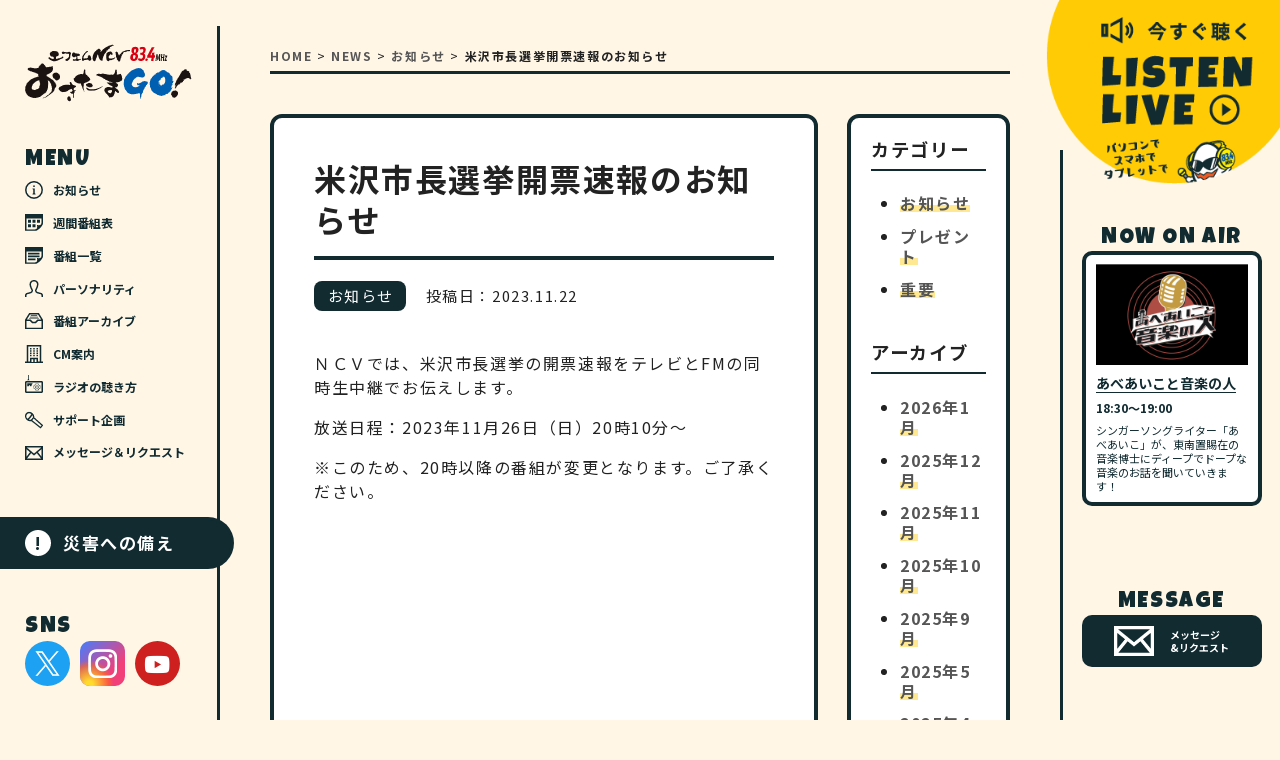

--- FILE ---
content_type: text/html; charset=UTF-8
request_url: https://fm834.jp/news/%E9%AB%98%E7%95%A0%E7%94%BA%E9%95%B7%E9%81%B8%E6%8C%99%E9%96%8B%E7%A5%A8%E9%80%9F%E5%A0%B1%E3%81%AB%E4%BC%B4%E3%81%86%E7%95%AA%E7%B5%84%E5%A4%89%E6%9B%B4%E3%81%AE%E3%81%8A%E7%9F%A5%E3%82%89%E3%81%9B-4/
body_size: 22298
content:

<!DOCTYPE html>
<html lang="ja">
<head>
<meta charset="UTF-8">
<title>エフエムNCV 83.4MHz　おきたまGO &raquo; 米沢市長選挙開票速報のお知らせ</title>
<meta name="viewport" content="width=device-width,initial-scale=1">
<link rel='stylesheet' id='wp-block-library-css'  href='https://fm834.jp/wp51/wp-content/plugins/gutenberg/build/block-library/style.css?ver=1575164129' type='text/css' media='all' />
<link rel='stylesheet' id='style-css'  href='https://fm834.jp/wp51/wp-content/themes/okitamago/css/style.css?ver=20240530' type='text/css' media='' />
<link rel='stylesheet' id='news_style-css'  href='https://fm834.jp/wp51/wp-content/themes/okitamago/css/news.css?ver=201911' type='text/css' media='' />
<link rel='stylesheet' id='font-awesome-style-css'  href='https://use.fontawesome.com/releases/v5.0.9/css/all.css' type='text/css' media='all' />
<link rel='https://api.w.org/' href='https://fm834.jp/wp-json/' />
<link rel="EditURI" type="application/rsd+xml" title="RSD" href="https://fm834.jp/wp51/xmlrpc.php?rsd" />
<link rel="wlwmanifest" type="application/wlwmanifest+xml" href="https://fm834.jp/wp51/wp-includes/wlwmanifest.xml" /> 
<link rel="canonical" href="https://fm834.jp/news/%e9%ab%98%e7%95%a0%e7%94%ba%e9%95%b7%e9%81%b8%e6%8c%99%e9%96%8b%e7%a5%a8%e9%80%9f%e5%a0%b1%e3%81%ab%e4%bc%b4%e3%81%86%e7%95%aa%e7%b5%84%e5%a4%89%e6%9b%b4%e3%81%ae%e3%81%8a%e7%9f%a5%e3%82%89%e3%81%9b-4/" />
<link rel='shortlink' href='https://fm834.jp/?p=18344' />
<link rel="alternate" type="application/json+oembed" href="https://fm834.jp/wp-json/oembed/1.0/embed?url=https%3A%2F%2Ffm834.jp%2Fnews%2F%25e9%25ab%2598%25e7%2595%25a0%25e7%2594%25ba%25e9%2595%25b7%25e9%2581%25b8%25e6%258c%2599%25e9%2596%258b%25e7%25a5%25a8%25e9%2580%259f%25e5%25a0%25b1%25e3%2581%25ab%25e4%25bc%25b4%25e3%2581%2586%25e7%2595%25aa%25e7%25b5%2584%25e5%25a4%2589%25e6%259b%25b4%25e3%2581%25ae%25e3%2581%258a%25e7%259f%25a5%25e3%2582%2589%25e3%2581%259b-4%2F" />
<link rel="alternate" type="text/xml+oembed" href="https://fm834.jp/wp-json/oembed/1.0/embed?url=https%3A%2F%2Ffm834.jp%2Fnews%2F%25e9%25ab%2598%25e7%2595%25a0%25e7%2594%25ba%25e9%2595%25b7%25e9%2581%25b8%25e6%258c%2599%25e9%2596%258b%25e7%25a5%25a8%25e9%2580%259f%25e5%25a0%25b1%25e3%2581%25ab%25e4%25bc%25b4%25e3%2581%2586%25e7%2595%25aa%25e7%25b5%2584%25e5%25a4%2589%25e6%259b%25b4%25e3%2581%25ae%25e3%2581%258a%25e7%259f%25a5%25e3%2582%2589%25e3%2581%259b-4%2F&#038;format=xml" />
    
<!-- Global site tag (gtag.js) - Google Analytics -->
<script async src="https://www.googletagmanager.com/gtag/js?id=UA-84828219-1"></script>
<script>
  window.dataLayer = window.dataLayer || [];
  function gtag(){dataLayer.push(arguments);}
  gtag('js', new Date());

  gtag('config', 'UA-84828219-1');
</script>
</head>

<body class="news-template-default single single-news postid-18344 sub">


<header class="header">
	<h1><a href="https://fm834.jp"><img src="https://fm834.jp/wp51/wp-content/themes/okitamago/img/logo.svg" alt="おきたまGO!"></a></h1>
	
	
		<div class="hamburger"><span></span><span></span><span></span></div>
		<div id="navigation">
			<div class="navigation_inner">
				<ul class="navigation_menu">
					<li class="navigation_item news">
                        <a href="https://fm834.jp/news/"><img src="https://fm834.jp/wp51/wp-content/themes/okitamago/img/icon_info.svg" alt="">お知らせ</a>
                    </li>
                    <li class="navigation_item timetable">
						<a href="https://fm834.jp/timetable/?yy=2026&mm=01&dd=21"><img src="https://fm834.jp/wp51/wp-content/themes/okitamago/img/icon_cal.svg" alt="">週間番組表</a>
                    </li>
                    <li class="navigation_item program">
                        <a href="https://fm834.jp/programs/"><img src="https://fm834.jp/wp51/wp-content/themes/okitamago/img/icon_sche.svg" alt="">番組一覧</a>
                    </li>
                    <li class="navigation_item personal">
                        <a href="https://fm834.jp/personalities/"><img src="https://fm834.jp/wp51/wp-content/themes/okitamago/img/icon_parsonal.svg" alt="">パーソナリティ</a>
                    </li>
                    <li class="navigation_item archive">
                        <a href="https://fm834.jp/programsarchive/"><img src="https://fm834.jp/wp51/wp-content/themes/okitamago/img/icon_archive.svg" alt="">番組アーカイブ</a>
                    </li>
                    <li class="navigation_item cm">
                        <a href="https://fm834.jp/cm/"><img src="https://fm834.jp/wp51/wp-content/themes/okitamago/img/icon_cm.svg" alt="">CM案内</a>
                    </li>
                    <li class="navigation_item listen">
                        <a href="https://fm834.jp/listen/"><img src="https://fm834.jp/wp51/wp-content/themes/okitamago/img/icon_radio.svg" alt="">ラジオの聴き方</a>
                    </li>
                    <li class="navigation_item message">
                        <a href="https://fm834.jp/supporter/"><img src="https://fm834.jp/wp51/wp-content/themes/okitamago/img/icon_support.svg" alt="">サポート企画</a>
                    </li>
                    <li class="navigation_item message">
                        <a href="https://fm834.jp/message/"><img src="https://fm834.jp/wp51/wp-content/themes/okitamago/img/icon_message.svg" alt="">メッセージ＆リクエスト</a>
                    </li>
                    <li class="navigation_item bousai">
                        <a href="https://fm834.jp/disaster/"><span>!</span>災害への備え</a>
                    </li>
                    <li class="navigation_item">
                        <ul class="ul_sns">
                            <li><a href="https://twitter.com/fmncv_okitamago" target="_blank" class="tw"><!--<i class="fab fa-twitter"></i>--><img src="https://fm834.jp/wp51/wp-content/themes/okitamago/img/x.png" alt="x"></a></li>
                            <li><a href="https://www.instagram.com/fmncv834/" target="_blank" class="in"><!--<i class="fab fa-instagram"></i>--><img src="https://fm834.jp/wp51/wp-content/themes/okitamago/img/instagram.png" alt="instagram"></a></li>
                            <li><a href="https://www.youtube.com/channel/UC4FhxqEYih7Wv1tjRTE0IOg/featured/" target="_blank" class="yt"><i class="fab fa-youtube"></i></a></li>
                        </ul>
                    </li>
				</ul>
			</div>
		</div>
	
        
            
            <nav>
                <p class="menu_title">MENU</p>
                <ul class="nav">
					<li class="navigation_item news">
                        <a href="https://fm834.jp/news/"><img src="https://fm834.jp/wp51/wp-content/themes/okitamago/img/icon_info.svg" alt="">お知らせ</a>
                    </li>
                    <li class="navigation_item timetable">
						<a href="https://fm834.jp/timetable/?yy=2026&mm=01&dd=21"><img src="https://fm834.jp/wp51/wp-content/themes/okitamago/img/icon_cal.svg" alt="">週間番組表</a>
                    </li>
                    <li class="navigation_item program">
                        <a href="https://fm834.jp/programs/"><img src="https://fm834.jp/wp51/wp-content/themes/okitamago/img/icon_sche.svg" alt="">番組一覧</a>
                    </li>
                    <li class="navigation_item personal">
                        <a href="https://fm834.jp/personalities/"><img src="https://fm834.jp/wp51/wp-content/themes/okitamago/img/icon_parsonal.svg" alt="">パーソナリティ</a>
                    </li>
                    <li class="navigation_item archive">
                        <a href="https://fm834.jp/programsarchive/"><img src="https://fm834.jp/wp51/wp-content/themes/okitamago/img/icon_archive.svg" alt="">番組アーカイブ</a>
                    </li>
                    <li class="navigation_item cm">
                        <a href="https://fm834.jp/cm/"><img src="https://fm834.jp/wp51/wp-content/themes/okitamago/img/icon_cm.svg" alt="">CM案内</a>
                    </li>
                    <li class="navigation_item listen">
                        <a href="https://fm834.jp/listen/"><img src="https://fm834.jp/wp51/wp-content/themes/okitamago/img/icon_radio.svg" alt="">ラジオの聴き方</a>
                    </li>
                    <li class="navigation_item message">
                        <a href="https://fm834.jp/supporter/"><img src="https://fm834.jp/wp51/wp-content/themes/okitamago/img/icon_support.svg" alt="">サポート企画</a>
                    </li>
                    <li class="navigation_item message">
                        <a href="https://fm834.jp/message/"><img src="https://fm834.jp/wp51/wp-content/themes/okitamago/img/icon_message.svg" alt="">メッセージ＆リクエスト</a>
                    </li>
                </ul>
            </nav>
    
            <div class="bousai_menu">
                <a href="https://fm834.jp/disaster/"><span>!</span>災害への備え</a>
            </div>
    
            <div class="sns_wrap">
                <p class="menu_title">SNS</p>
                <ul class="ul_sns">
                    <li><a href="https://twitter.com/fmncv_okitamago" target="_blank" class="tw"><!--<i class="fab fa-twitter"></i>--><img src="https://fm834.jp/wp51/wp-content/themes/okitamago/img/x.png" alt="x"></a></li>
                    <li><a href="https://www.instagram.com/fmncv834/" target="_blank" class="in"><!--<i class="fab fa-instagram"></i>--><img src="https://fm834.jp/wp51/wp-content/themes/okitamago/img/instagram.png" alt=""></a></li>
                    <li><a href="https://www.youtube.com/channel/UC4FhxqEYih7Wv1tjRTE0IOg/featured/" target="_blank" class="yt"><i class="fab fa-youtube"></i></a></li>
                </ul>
            </div>
            
        
    <div class="side_right_md">
        <div class="listen_live">
            <a href="https://www.jcbasimul.com/radio/721/" target="_blank"><img src="https://fm834.jp/wp51/wp-content/themes/okitamago/img/listen_live_img.png" alt="今すぐ聴く LISTEN LIVE パソコンでスマホでタブレットで"></a>
        </div>
        <div class="message_request">
            <a href="https://fm834.jp/message/">
                <img src="https://fm834.jp/wp51/wp-content/themes/okitamago/img/icon_message_w.svg" alt="MESSAGE"><span>メッセージ<br>&リクエスト</span>
            </a>
        </div>

    </div>
	
	
</header>
    
<div class="side_right">
    <div class="listen_live">
        <a href="https://www.jcbasimul.com/radio/721/" target="_blank"><img src="https://fm834.jp/wp51/wp-content/themes/okitamago/img/listen_live.png" alt="今すぐ聴く LISTEN LIVE パソコンでスマホでタブレットで"></a>
    </div>
    <div class="side_right_inner">
        
        <div class="now_on_air_wrap">
            <p class="side_title">NOW ON AIR</p>
            <div class="now_on_air">
                                            <div class="now_on_air_inner">
                                <a href="https://fm834.jp/programs/%e9%9f%b3%e6%a5%bd%e3%81%ae%e4%ba%ba/" title="あべあいこと音楽の人">
                                    <div class="thumbnail">
                                        <img width="390" height="260" src="https://fm834.jp/wp51/wp-content/uploads/2020/03/logoabe-390x260.png" class="attachment-thumb_m size-thumb_m wp-post-image" alt="" />                                    </div><!-- アイキャッチ画像 -->
                                    <div class="title">あべあいこと音楽の人</div><!-- タイトル -->
                                    <div class="time">18:30〜19:00</div> <!-- 時間 -->
                                    <div class="text">シンガーソングライター「あべあいこ」が、東南置賜在の音楽博士にディープでドープな音楽のお話を聞いていきます！</div><!-- 抜粋 -->
                                </a>
                            </div>

                                        </div>
        </div>
        
        <div class="message_request_wrap">
            <p class="side_title">MESSAGE</p>
            <div class="message_request">
                <a href="https://fm834.jp/message/">
                    <img src="https://fm834.jp/wp51/wp-content/themes/okitamago/img/icon_message_w.svg" alt="MESSAGE"><span>メッセージ<br>&リクエスト</span>
                </a>
            </div>
        </div>
        
    </div>
</div>
    
<!-- center_content_start -->
<div class="center_content" id="page_top">
    
<div class="breadcrumbs">
   <div class="inner">
       <div class="bc_wrap">
            <!-- Breadcrumb NavXT 6.3.0 -->
<span property="itemListElement" typeof="ListItem"><a property="item" typeof="WebPage" title="Go to エフエムNCV 83.4MHz　おきたまGO." href="https://fm834.jp" class="home" ><span property="name">HOME</span></a><meta property="position" content="1"></span> &gt; <span property="itemListElement" typeof="ListItem"><a property="item" typeof="WebPage" title="Go to NEWS." href="https://fm834.jp/news/" class="post post-news-archive" ><span property="name">NEWS</span></a><meta property="position" content="2"></span> &gt; <span property="itemListElement" typeof="ListItem"><a property="item" typeof="WebPage" title="Go to the お知らせ NEWSカテゴリー archives." href="https://fm834.jp/news_list/news/" class="taxonomy news_list" ><span property="name">お知らせ</span></a><meta property="position" content="3"></span> &gt; <span class="post post-news current-item">米沢市長選挙開票速報のお知らせ</span>        </div>
    </div>
</div>


<div class="main">
	<div class="inner">
		
		<section class="contents">
	
			<div class="single_left">
								<h1 class="single_title">米沢市長選挙開票速報のお知らせ</h1>
                <div class="catbox">
                                                                            <div class="cat cat_name_news">お知らせ</div>
                                                                <time datetime="2023-11-22">投稿日：2023.11.22</time>
                </div>
				<div class="single_content">
                    
<p>ＮＣＶでは、米沢市長選挙の開票速報をテレビとFMの同時生中継でお伝えします。</p>
<p>放送日程：2023年11月26日（日）20時10分～</p>
<p>※このため、20時以降の番組が変更となります。ご了承ください。</p>
                                    </div>
							</div>

			<div class="side">
				<aside class="widget_area" role="complementary">
	<div><h2 class="title">カテゴリー</h2>		<ul>
				<li class="cat-item cat-item-2"><a href="https://fm834.jp/news_list/news/">お知らせ</a>
</li>
	<li class="cat-item cat-item-3"><a href="https://fm834.jp/news_list/present/">プレゼント</a>
</li>
	<li class="cat-item cat-item-4"><a href="https://fm834.jp/news_list/important/">重要</a>
</li>
		</ul>
			</div><div><h2 class="title">アーカイブ</h2>		<ul>
				<li><a href='https://fm834.jp/2026/01/?post_type=news'>2026年1月</a></li>
	<li><a href='https://fm834.jp/2025/12/?post_type=news'>2025年12月</a></li>
	<li><a href='https://fm834.jp/2025/11/?post_type=news'>2025年11月</a></li>
	<li><a href='https://fm834.jp/2025/10/?post_type=news'>2025年10月</a></li>
	<li><a href='https://fm834.jp/2025/09/?post_type=news'>2025年9月</a></li>
	<li><a href='https://fm834.jp/2025/05/?post_type=news'>2025年5月</a></li>
	<li><a href='https://fm834.jp/2025/04/?post_type=news'>2025年4月</a></li>
	<li><a href='https://fm834.jp/2025/03/?post_type=news'>2025年3月</a></li>
	<li><a href='https://fm834.jp/2025/02/?post_type=news'>2025年2月</a></li>
	<li><a href='https://fm834.jp/2025/01/?post_type=news'>2025年1月</a></li>
	<li><a href='https://fm834.jp/2024/12/?post_type=news'>2024年12月</a></li>
	<li><a href='https://fm834.jp/2024/11/?post_type=news'>2024年11月</a></li>
	<li><a href='https://fm834.jp/2024/10/?post_type=news'>2024年10月</a></li>
	<li><a href='https://fm834.jp/2024/09/?post_type=news'>2024年9月</a></li>
	<li><a href='https://fm834.jp/2024/08/?post_type=news'>2024年8月</a></li>
	<li><a href='https://fm834.jp/2024/07/?post_type=news'>2024年7月</a></li>
	<li><a href='https://fm834.jp/2024/06/?post_type=news'>2024年6月</a></li>
	<li><a href='https://fm834.jp/2024/05/?post_type=news'>2024年5月</a></li>
	<li><a href='https://fm834.jp/2024/02/?post_type=news'>2024年2月</a></li>
	<li><a href='https://fm834.jp/2023/12/?post_type=news'>2023年12月</a></li>
	<li><a href='https://fm834.jp/2023/11/?post_type=news'>2023年11月</a></li>
	<li><a href='https://fm834.jp/2023/10/?post_type=news'>2023年10月</a></li>
	<li><a href='https://fm834.jp/2023/09/?post_type=news'>2023年9月</a></li>
	<li><a href='https://fm834.jp/2023/08/?post_type=news'>2023年8月</a></li>
	<li><a href='https://fm834.jp/2023/06/?post_type=news'>2023年6月</a></li>
	<li><a href='https://fm834.jp/2023/05/?post_type=news'>2023年5月</a></li>
	<li><a href='https://fm834.jp/2023/04/?post_type=news'>2023年4月</a></li>
	<li><a href='https://fm834.jp/2023/03/?post_type=news'>2023年3月</a></li>
	<li><a href='https://fm834.jp/2023/02/?post_type=news'>2023年2月</a></li>
	<li><a href='https://fm834.jp/2022/12/?post_type=news'>2022年12月</a></li>
	<li><a href='https://fm834.jp/2022/10/?post_type=news'>2022年10月</a></li>
	<li><a href='https://fm834.jp/2022/09/?post_type=news'>2022年9月</a></li>
	<li><a href='https://fm834.jp/2022/08/?post_type=news'>2022年8月</a></li>
	<li><a href='https://fm834.jp/2022/05/?post_type=news'>2022年5月</a></li>
	<li><a href='https://fm834.jp/2022/04/?post_type=news'>2022年4月</a></li>
	<li><a href='https://fm834.jp/2022/03/?post_type=news'>2022年3月</a></li>
	<li><a href='https://fm834.jp/2022/02/?post_type=news'>2022年2月</a></li>
	<li><a href='https://fm834.jp/2021/12/?post_type=news'>2021年12月</a></li>
	<li><a href='https://fm834.jp/2021/11/?post_type=news'>2021年11月</a></li>
	<li><a href='https://fm834.jp/2021/09/?post_type=news'>2021年9月</a></li>
	<li><a href='https://fm834.jp/2021/07/?post_type=news'>2021年7月</a></li>
	<li><a href='https://fm834.jp/2021/06/?post_type=news'>2021年6月</a></li>
	<li><a href='https://fm834.jp/2021/05/?post_type=news'>2021年5月</a></li>
	<li><a href='https://fm834.jp/2021/03/?post_type=news'>2021年3月</a></li>
	<li><a href='https://fm834.jp/2021/02/?post_type=news'>2021年2月</a></li>
	<li><a href='https://fm834.jp/2020/12/?post_type=news'>2020年12月</a></li>
	<li><a href='https://fm834.jp/2020/10/?post_type=news'>2020年10月</a></li>
	<li><a href='https://fm834.jp/2020/09/?post_type=news'>2020年9月</a></li>
	<li><a href='https://fm834.jp/2020/08/?post_type=news'>2020年8月</a></li>
	<li><a href='https://fm834.jp/2020/06/?post_type=news'>2020年6月</a></li>
	<li><a href='https://fm834.jp/2020/05/?post_type=news'>2020年5月</a></li>
	<li><a href='https://fm834.jp/2019/12/?post_type=news'>2019年12月</a></li>
	<li><a href='https://fm834.jp/2019/11/?post_type=news'>2019年11月</a></li>
		</ul>
			</div></aside>
			</div>
		
		</section>
		
		<div class="bth_wrap">
			<a href="https://fm834.jp/news/" class="btn_link">NEWS一覧へ</a>
			<a href="https://fm834.jp/" class="btn_link">ホームへ</a>
		</div>
	</div>

</div><!---end main-->


<footer>
    
    <p class="pagetop"><a href="#page_top"><img src="https://fm834.jp/wp51/wp-content/themes/okitamago/img/pagetop.gif" alt="BACK TP TOP"></a></p>
    
    <p class="footer_logo"><a href="https://fm834.jp"><img src="https://fm834.jp/wp51/wp-content/themes/okitamago/img/logo.svg" alt="おきたまGO!"></a><span><a href="https://www.ncv.co.jp/" target="_blank">presented by NCV</a></span></p>
    
    <div class="footer_bnr_wrap" id="supported">
        <!--<h3><span>Supported by</span></h3>-->
        <ul class="footer_bnr_list">
                                                        </ul>
    </div>
    
    
	<ul class="footer_ul">
		<li><a href="https://fm834.jp/company/">エフエムNCVについて</a></li>
		<li><a href="https://fm834.jp/about-program/">番組について</a></li>
		<li><a href="https://fm834.jp/council/">番組審議会</a></li>
        <li><a href="https://www.ncv.co.jp/company/privacy_policy.php" target="_blank">プライバシーポリシー</a></li>
	</ul>
    <p class="address">
        〒992-0044　山形県米沢市春日四丁目2-75<br>
        TEL 0238-24-2525　FAX 0238-33-9000<br>
        <a class="contact" href="https://fm834.jp/contact/">お問い合わせ</a>
    </p>
    <!--<ul class="footer_bnr">
        <li><a href="" target="_blank"><img src="https://fm834.jp/wp51/wp-content/themes/okitamago/img/footer_bnr01.png" alt="NCV"></a></li>
        <li><a href="" target="_blank"><img src="https://fm834.jp/wp51/wp-content/themes/okitamago/img/footer_bnr02.png" alt="CCSスタジオ"></a></li>
    </ul>-->
	<p class="copy">Copyright  NCV New Media <br class="brsp">|エフエムNCVおきたまGO! All Rights Reserved.</p>
</footer>

</div>
<!-- center_content_end -->

<script type='text/javascript' src='https://fm834.jp/wp51/wp-content/themes/okitamago/js/jquery-3.2.1.min.js?ver=5.3.20'></script>
<script type='text/javascript' src='https://fm834.jp/wp51/wp-content/themes/okitamago/js/main.js?ver=5.3.20'></script>
<script type='text/javascript' src='https://fm834.jp/wp51/wp-includes/js/wp-embed.min.js?ver=5.3.20'></script>

</body>
</html>

--- FILE ---
content_type: text/css
request_url: https://fm834.jp/wp51/wp-content/themes/okitamago/css/style.css?ver=20240530
body_size: 164922
content:
@charset "UTF-8";
/*! normalize.css v8.0.1 | MIT License | github.com/necolas/normalize.css */
/* Document
   ========================================================================== */
/**
 * 1. Correct the line height in all browsers.
 * 2. Prevent adjustments of font size after orientation changes in iOS.
 */
@import url("https://fonts.googleapis.com/css?family=Noto+Sans+JP:400,700&display=swap&subset=japanese");
@import url("//fonts.googleapis.com/css?family=Luckiest+Guy&display=swap");
html {
  line-height: 1.3;
  /* 1 */
  -webkit-text-size-adjust: 100%;
  /* 2 */ }

/* Sections
   ========================================================================== */
/**
 * Remove the margin in all browsers.
 */
body {
  margin: 0; }

/**
 * Render the `main` element consistently in IE.
 */
main {
  display: block; }

/**
 * Correct the font size and margin on `h1` elements within `section` and
 * `article` contexts in Chrome, Firefox, and Safari.
 */
h1 {
  font-size: 2em;
  margin: 0.67em 0; }

/* Grouping content
   ========================================================================== */
/**
 * 1. Add the correct box sizing in Firefox.
 * 2. Show the overflow in Edge and IE.
 */
hr {
  box-sizing: content-box;
  /* 1 */
  height: 0;
  /* 1 */
  overflow: visible;
  /* 2 */ }

/**
 * 1. Correct the inheritance and scaling of font size in all browsers.
 * 2. Correct the odd `em` font sizing in all browsers.
 */
pre {
  font-family: monospace, monospace;
  /* 1 */
  font-size: 1em;
  /* 2 */ }

/* Text-level semantics
   ========================================================================== */
/**
 * Remove the gray background on active links in IE 10.
 */
a {
  background-color: transparent; }

/**
 * 1. Remove the bottom border in Chrome 57-
 * 2. Add the correct text decoration in Chrome, Edge, IE, Opera, and Safari.
 */
abbr[title] {
  border-bottom: none;
  /* 1 */
  text-decoration: underline;
  /* 2 */
  text-decoration: underline dotted;
  /* 2 */ }

/**
 * Add the correct font weight in Chrome, Edge, and Safari.
 */
b,
strong {
  font-weight: bolder; }

/**
 * 1. Correct the inheritance and scaling of font size in all browsers.
 * 2. Correct the odd `em` font sizing in all browsers.
 */
code,
kbd,
samp {
  font-family: monospace, monospace;
  /* 1 */
  font-size: 1em;
  /* 2 */ }

/**
 * Add the correct font size in all browsers.
 */
small {
  font-size: 80%; }

/**
 * Prevent `sub` and `sup` elements from affecting the line height in
 * all browsers.
 */
sub,
sup {
  font-size: 75%;
  line-height: 0;
  position: relative;
  vertical-align: baseline; }

sub {
  bottom: -0.25em; }

sup {
  top: -0.5em; }

/* Embedded content
   ========================================================================== */
/**
 * Remove the border on images inside links in IE 10.
 */
img {
  border-style: none; }

/* Forms
   ========================================================================== */
/**
 * 1. Change the font styles in all browsers.
 * 2. Remove the margin in Firefox and Safari.
 */
button,
input,
optgroup,
select,
textarea {
  font-family: inherit;
  /* 1 */
  font-size: 100%;
  /* 1 */
  line-height: 1.15;
  /* 1 */
  margin: 0;
  /* 2 */ }

/**
 * Show the overflow in IE.
 * 1. Show the overflow in Edge.
 */
button,
input {
  /* 1 */
  overflow: visible; }

/**
 * Remove the inheritance of text transform in Edge, Firefox, and IE.
 * 1. Remove the inheritance of text transform in Firefox.
 */
button,
select {
  /* 1 */
  text-transform: none; }

/**
 * Correct the inability to style clickable types in iOS and Safari.
 */
button,
[type="button"],
[type="reset"],
[type="submit"] {
  -webkit-appearance: button; }

/**
 * Remove the inner border and padding in Firefox.
 */
button::-moz-focus-inner,
[type="button"]::-moz-focus-inner,
[type="reset"]::-moz-focus-inner,
[type="submit"]::-moz-focus-inner {
  border-style: none;
  padding: 0; }

/**
 * Restore the focus styles unset by the previous rule.
 */
button:-moz-focusring,
[type="button"]:-moz-focusring,
[type="reset"]:-moz-focusring,
[type="submit"]:-moz-focusring {
  outline: 1px dotted ButtonText; }

/**
 * Correct the padding in Firefox.
 */
fieldset {
  padding: 0.35em 0.75em 0.625em; }

/**
 * 1. Correct the text wrapping in Edge and IE.
 * 2. Correct the color inheritance from `fieldset` elements in IE.
 * 3. Remove the padding so developers are not caught out when they zero out
 *    `fieldset` elements in all browsers.
 */
legend {
  box-sizing: border-box;
  /* 1 */
  color: inherit;
  /* 2 */
  display: table;
  /* 1 */
  max-width: 100%;
  /* 1 */
  padding: 0;
  /* 3 */
  white-space: normal;
  /* 1 */ }

/**
 * Add the correct vertical alignment in Chrome, Firefox, and Opera.
 */
progress {
  vertical-align: baseline; }

/**
 * Remove the default vertical scrollbar in IE 10+.
 */
textarea {
  overflow: auto; }

/**
 * 1. Add the correct box sizing in IE 10.
 * 2. Remove the padding in IE 10.
 */
[type="checkbox"],
[type="radio"] {
  box-sizing: border-box;
  /* 1 */
  padding: 0;
  /* 2 */ }

/**
 * Correct the cursor style of increment and decrement buttons in Chrome.
 */
[type="number"]::-webkit-inner-spin-button,
[type="number"]::-webkit-outer-spin-button {
  height: auto; }

/**
 * 1. Correct the odd appearance in Chrome and Safari.
 * 2. Correct the outline style in Safari.
 */
[type="search"] {
  -webkit-appearance: textfield;
  /* 1 */
  outline-offset: -2px;
  /* 2 */ }

/**
 * Remove the inner padding in Chrome and Safari on macOS.
 */
[type="search"]::-webkit-search-decoration {
  -webkit-appearance: none; }

/**
 * 1. Correct the inability to style clickable types in iOS and Safari.
 * 2. Change font properties to `inherit` in Safari.
 */
::-webkit-file-upload-button {
  -webkit-appearance: button;
  /* 1 */
  font: inherit;
  /* 2 */ }

/* Interactive
   ========================================================================== */
/*
 * Add the correct display in Edge, IE 10+, and Firefox.
 */
details {
  display: block; }

/*
 * Add the correct display in all browsers.
 */
summary {
  display: list-item; }

/* Misc
   ========================================================================== */
/**
 * Add the correct display in IE 10+.
 */
template {
  display: none; }

/**
 * Add the correct display in IE 10.
 */
[hidden] {
  display: none; }

/*@import url('//fonts.googleapis.com/css?family=Noto+Sans+JP:400,500,700,900&display=swap');*/
/**/
/**/
/**/
/**/
/**/
/*
$bg_color: #f7efe3;
*/
/**/
/*gray*/
/*mediaquery*/
/* -------------------------------- 
Primary style
-------------------------------- */
*, *::after, *::before {
  -webkit-box-sizing: border-box;
  -moz-box-sizing: border-box;
  box-sizing: border-box; }

a {
  color: #555;
  text-decoration: none; }

/* -------------------------------- 
Main components 
-------------------------------- */
html {
  position: relative;
  height: 100%; }

body {
  position: relative;
  color: #222;
  font-family: "Noto Sans JP", -apple-system, BlinkMacSystemFont, "Helvetica Neue", "游ゴシック", YuGothic, "メイリオ", Meiryo, "ヒラギノ角ゴ Pro W3", "Hiragino Kaku Gothic Pro", "ＭＳ Ｐゴシック", "MS PGothic", sans-serif;
  font-size: 16px;
  letter-spacing: 0.1em;
  -webkit-font-smoothing: antialiased;
  -moz-osx-font-smoothing: grayscale;
  background-color: #fff6e6; }
  @media screen and (max-width: 1024px) {
    body {
      font-size: 15px;
      letter-spacing: 0.1em;
      -webkit-font-smoothing: antialiased;
      -moz-osx-font-smoothing: grayscale;
      letter-spacing: 0.05em; } }
  @media screen and (max-width: 640px) {
    body {
      font-size: 14px;
      letter-spacing: 0.1em;
      -webkit-font-smoothing: antialiased;
      -moz-osx-font-smoothing: grayscale;
      letter-spacing: 0.05em; } }

img {
  width: 100%;
  max-width: 100%;
  vertical-align: bottom; }

br.brmd {
  display: none; }
  @media screen and (max-width: 768px) {
    br.brmd {
      display: block; } }
  @media screen and (max-width: 640px) {
    br.brmd {
      display: block; } }

br.brsp {
  display: none; }
  @media screen and (max-width: 640px) {
    br.brsp {
      display: block; } }

@media screen and (max-width: 640px) {
  br.brpc {
    display: none; } }

.mb50 {
  margin-bottom: 50px; }

.inner {
  width: 100%;
  padding: 30px;
  max-width: 1260px;
  margin: 0 auto;
  clear: both; }
  @media screen and (max-width: 640px) {
    .inner {
      padding: 15px 25px; } }

section {
  position: relative;
  padding: 40px 0; }
  @media screen and (max-width: 640px) {
    section {
      padding: 20px 0; } }

a.btn_link {
  display: inline-block;
  padding: 1em 1em 1em 2em;
  color: #112b31;
  font-size: 16px;
  font-weight: bold;
  background: #fff;
  border: 4px solid #112b31;
  border-radius: 30px;
  transition: .2s; }
  a.btn_link:after {
    font-family: 'Font Awesome\ 5 Free';
    content: "\f105";
    margin-left: 2em; }
  a.btn_link:hover {
    color: #fff;
    background: #112b31;
    transition: .2s;
    opacity: 1; }
  @media screen and (max-width: 640px) {
    a.btn_link {
      padding: 1em 1em 1em 2em;
      font-size: 14px; } }

a:hover {
  color: #112b31;
  opacity: 0.85; }
  a:hover img {
    opacity: .85; }

@media screen and (max-width: 640px) {
  .pcblock {
    display: none; } }

.spblock {
  display: none; }
  @media screen and (max-width: 640px) {
    .spblock {
      display: block; } }

@media screen and (max-width: 640px) {
  .spnone {
    display: none; } }
/*sns*/
ul.ul_sns {
  display: flex;
  margin: 0;
  padding: 0; }
  ul.ul_sns li {
    margin-right: 10px;
    list-style: none; }
    @media screen and (max-width: 1366px) {
      ul.ul_sns li {
        margin-right: 10px; } }
    ul.ul_sns li:last-child {
      margin-right: 0; }
    ul.ul_sns li a {
      display: block;
      width: 49px;
      height: 49px;
      line-height: 49px;
      text-align: center;
      color: #fff;
      font-size: 25px;
      background: #000;
      border-radius: 50%;
      /*sns*/
      /*fb*/
      /*tw*/
      /*insta*/
      /*fb*/ }
      @media screen and (max-width: 1366px) {
        ul.ul_sns li a {
          width: 45px;
          height: 45px;
          line-height: 45px;
          font-size: 23px; } }
      @media screen and (max-width: 640px) {
        ul.ul_sns li a {
          font-size: 25px; } }
      ul.ul_sns li a.fb {
        background: #3c5998; }
        ul.ul_sns li a.fb:hover {
          background: #112b31;
          opacity: 1; }
      ul.ul_sns li a.tw {
        background: #1DA1F2;
        position: relative;
        overflow: hidden;
        font-size: 1.1em;
        padding: 10px; }
        ul.ul_sns li a.tw:hover {
          background: #112b31;
          opacity: 1; }
        @media screen and (max-width: 1366px) {
          ul.ul_sns li a.tw {
            padding: 8px; } }
        @media screen and (max-width: 640px) {
          ul.ul_sns li a.tw {
            padding: 10px; } }
        ul.ul_sns li a.tw img {
          width: 29px !important;
          height: 29px !important;
          vertical-align: top !important;
          position: relative;
          z-index: 2; }
      ul.ul_sns li a.in {
        position: relative;
        background: -webkit-linear-gradient(135deg, #427eff 0%, #f13f79 70%) no-repeat;
        background: linear-gradient(135deg, #427eff 0%, #f13f79 70%) no-repeat;
        /*background: #f10076;*/
        overflow: hidden;
        font-size: 1.1em;
        padding: 10px;
        border-radius: 10px; }
        @media screen and (max-width: 1366px) {
          ul.ul_sns li a.in {
            padding: 8px; } }
        @media screen and (max-width: 640px) {
          ul.ul_sns li a.in {
            padding: 10px; } }
        ul.ul_sns li a.in::before {
          content: '';
          position: absolute;
          top: 19px;
          left: -15px;
          width: 49px;
          height: 49px;
          background: -webkit-radial-gradient(#ffdb2c 10%, rgba(255, 105, 34, 0.65) 55%, rgba(255, 88, 96, 0) 70%);
          background: radial-gradient(#ffdb2c 10%, rgba(255, 105, 34, 0.65) 55%, rgba(255, 88, 96, 0) 70%); }
        ul.ul_sns li a.in i {
          position: relative;
          z-index: 2; }
        ul.ul_sns li a.in img {
          width: 29px;
          height: 29px;
          vertical-align: top;
          position: relative;
          z-index: 2; }
        ul.ul_sns li a.in:hover {
          background: #112b31;
          opacity: 1; }
          ul.ul_sns li a.in:hover::before {
            background: #112b31; }
      ul.ul_sns li a.yt {
        background: #cd201f; }
        ul.ul_sns li a.yt:hover {
          background: #112b31;
          opacity: 1; }

/*flex*/
ul.ul_flex {
  display: flex;
  flex-wrap: wrap;
  margin: 0 auto; }
  ul.ul_flex li {
    margin-right: 30px;
    background: #fff;
    border-radius: 12px;
    overflow: hidden; }
    ul.ul_flex li:nth-child(3n) {
      margin-right: 0; }
    ul.ul_flex li .txt_wrap {
      padding: 1em; }
      ul.ul_flex li .txt_wrap div.cat_time_wrap {
        display: flex;
        justify-content: space-between;
        margin-bottom: 1em;
        font-size: 13px; }
        ul.ul_flex li .txt_wrap div.cat_time_wrap .cat {
          padding: .5em 1em;
          font-weight: bold;
          color: #fff;
          font-size: 12px;
          background: #112b31;
          border-radius: 6px; }
        ul.ul_flex li .txt_wrap div.cat_time_wrap time {
          display: inline-block; }
      ul.ul_flex li .txt_wrap a.title {
        font-weight: bold;
        line-height: 1.5; }
  @media screen and (max-width: 768px) {
    ul.ul_flex li .txt_wrap div.cat_time_wrap {
      display: block; }
      ul.ul_flex li .txt_wrap div.cat_time_wrap .cat {
        display: inline-block;
        margin-bottom: .5em;
        padding: .3em .5em; } }
  @media screen and (max-width: 640px) {
    ul.ul_flex {
      display: block;
      width: 95%; }
      ul.ul_flex li {
        margin-right: 0;
        margin-bottom: 20px; } }

/*googlemap*/
.ggmap {
  position: relative;
  padding-bottom: 50%;
  padding-top: 30px;
  height: 0;
  overflow: hidden; }
  .ggmap iframe, .ggmap object, .ggmap embed {
    position: absolute;
    top: 0;
    left: 0;
    width: 100%;
    height: 100%; }

/* -------------------------------- 
header components 
--------------------------------- */
.header {
  /*padding: 62px 35px 0 35px;*/
  padding: 32px 35px 32px 35px;
  margin: 0 auto;
  width: 265px;
  max-width: 265px;
  position: fixed;
  left: 0;
  top: 0;
  border-right: 3px solid #112b31;
  height: 100%;
  z-index: 999;
  display: flex;
  flex-direction: column;
  justify-content: space-around; }
  @media screen and (max-width: 1366px) {
    .header {
      width: 220px;
      max-width: 220px;
      /*padding: 50px 25px 0 25px;*/
      padding: 20px 25px 10px 25px; } }
  @media screen and (max-width: 1024px) {
    .header {
      padding: 15px 25px 15px 25px; } }
  @media screen and (max-width: 768px) {
    .header {
      position: absolute;
      top: 0;
      left: 0;
      width: 100%;
      max-width: 100%;
      height: 94px;
      flex-direction: row;
      justify-content: space-between;
      border-right: none;
      padding: 15px 30px; } }
  @media screen and (max-width: 640px) {
    .header {
      padding: 15px 20px;
      height: 82px;
      background: #fff; } }
  .header::after {
    content: '';
    height: 32px;
    width: 3px;
    display: block;
    background: #fff6e6;
    position: absolute;
    right: -3px;
    top: 0; }
    @media screen and (max-width: 1366px) {
      .header::after {
        height: 26px; } }
    @media screen and (max-width: 768px) {
      .header::after {
        display: none; } }
  .header h1 {
    position: relative;
    width: 186px;
    max-width: 100%;
    /*margin: 0 auto 60px;*/
    margin: 0 auto;
    min-height: 0%; }
    @media screen and (max-width: 1366px) {
      .header h1 {
        /*margin-bottom: 30px;*/ } }
    @media screen and (max-width: 768px) {
      .header h1 {
        margin: 0; } }
    @media screen and (max-width: 640px) {
      .header h1 {
        width: 150px; } }
    @media screen and (max-width: 320px) {
      .header h1 {
        width: 115px;
        margin-top: 6px; } }
    .header h1 a {
      display: block; }
    .header h1 img {
      width: 100%; }
  .header nav {
    min-height: 0%; }
    @media screen and (max-width: 768px) {
      .header nav {
        display: none; } }
    .header nav ul.nav {
      list-style: none;
      padding: 0;
      /*margin: 0 0 50px;*/
      margin: 0 0;
      font-size: 14px;
      font-weight: 900; }
      @media screen and (max-width: 1366px) {
        .header nav ul.nav {
          /*margin: 0 0 25px;*/
          margin: 0 0;
          font-size: 12px; } }
      .header nav ul.nav li {
        list-style: none;
        padding: .2em 0;
        margin: 0; }
        .header nav ul.nav li a {
          color: #112b31;
          letter-spacing: 0;
          line-height: 34px;
          height: 34px;
          display: block; }
          @media screen and (max-width: 1366px) {
            .header nav ul.nav li a {
              line-height: 28px;
              height: 28px; } }
          @media screen and (max-width: 1024px) {
            .header nav ul.nav li a {
              line-height: 27px;
              height: 27px; } }
          .header nav ul.nav li a img {
            width: 20px;
            height: auto;
            vertical-align: middle;
            margin-right: .8em; }
            @media screen and (max-width: 1366px) {
              .header nav ul.nav li a img {
                width: 18px; } }
            @media screen and (max-width: 1024px) {
              .header nav ul.nav li a img {
                width: 17px; } }
        .header nav ul.nav li.news a img {
          margin-bottom: 4px; }
        .header nav ul.nav li.timetable a img {
          margin-bottom: 4px; }
        .header nav ul.nav li.program a img {
          margin-bottom: 4px; }
        .header nav ul.nav li.personal a img {
          margin-bottom: 4px; }
        .header nav ul.nav li.archive a img {
          margin-bottom: 4px; }
        .header nav ul.nav li.cm a img {
          margin-bottom: 4px; }
        .header nav ul.nav li.listen a img {
          margin-bottom: 10px; }
        .header nav ul.nav li.message a img {
          margin-bottom: 3px; }
  .header .menu_title {
    font-family: "Luckiest Guy", cursive;
    font-size: 28px;
    margin: 0 0 10px 0;
    padding: 0;
    color: #112b31;
    line-height: 1em; }
    @media screen and (max-width: 1366px) {
      .header .menu_title {
        font-size: 22px;
        margin: 0 0 2px 0; } }
  .header .bousai_menu {
    /*margin-bottom: 50px;*/
    margin-bottom: 0px; }
    @media screen and (max-width: 1366px) {
      .header .bousai_menu {
        /*margin-bottom: 25px;*/ } }
    @media screen and (max-width: 768px) {
      .header .bousai_menu {
        display: none; } }
    .header .bousai_menu a {
      display: block;
      background: #112b31;
      color: #fff;
      font-weight: 900;
      font-size: 21px;
      width: calc(100% + 35px + 35px + 17px);
      margin-left: -35px;
      height: 72px;
      line-height: 66px;
      border-radius: 0 36px 36px 0;
      padding: 0 35px;
      border: 3px solid #112b31;
      border-left: none;
      box-sizing: border-box;
      transition: .2s; }
      @media screen and (max-width: 1366px) {
        .header .bousai_menu a {
          width: calc(100% + 25px + 25px + 17px);
          font-size: 17px;
          height: 52px;
          line-height: 46px;
          margin-left: -25px;
          border-radius: 0 28px 28px 0;
          padding: 0 25px; } }
      @media screen and (max-width: 1024px) {
        .header .bousai_menu a {
          font-size: 16px;
          height: 50px;
          line-height: 44px; } }
      .header .bousai_menu a span {
        color: #112b31;
        background: #fff;
        border-radius: 50%;
        display: inline-block;
        width: 32px;
        height: 32px;
        line-height: 32px;
        text-align: center;
        margin-right: 15px;
        transition: .2s; }
        @media screen and (max-width: 1366px) {
          .header .bousai_menu a span {
            width: 26px;
            height: 26px;
            line-height: 26px;
            margin-right: 12px; } }
      .header .bousai_menu a:hover {
        opacity: 1;
        background: #fff;
        color: #112b31; }
        .header .bousai_menu a:hover span {
          color: #fff;
          background: #112b31; }
  .header .sns_wrap {
    min-height: 0%; }
    @media screen and (max-width: 768px) {
      .header .sns_wrap {
        display: none; } }
  .header .side_right_md {
    display: none; }
    @media screen and (max-width: 1024px) {
      .header .side_right_md {
        display: block; }
        .header .side_right_md .listen_live {
          width: 100%;
          margin-top: 0; }
          .header .side_right_md .listen_live a {
            background: #f8d347;
            display: flex;
            height: 45px;
            line-height: 45px;
            border-radius: 8px;
            text-align: center;
            align-items: center;
            justify-content: center; }
            .header .side_right_md .listen_live a img {
              height: 30px;
              width: auto; }
        .header .side_right_md .message_request {
          width: 100%;
          margin-top: 10px; }
          .header .side_right_md .message_request a {
            display: flex;
            height: 45px;
            line-height: 45px;
            border-radius: 8px;
            background: #112b31;
            color: #fff;
            font-weight: bold;
            align-items: center;
            justify-content: center; }
            .header .side_right_md .message_request a span {
              line-height: 11px;
              font-size: 10px;
              letter-spacing: 0; }
            .header .side_right_md .message_request a img {
              height: 20px;
              width: auto;
              margin-right: 10px; } }
    @media screen and (max-width: 768px) {
      .header .side_right_md {
        display: flex;
        padding: 7px 55px 0 0; }
        .header .side_right_md .listen_live {
          width: 140px; }
        .header .side_right_md .message_request {
          margin: 0 0 0 10px;
          width: 140px; } }
    @media screen and (max-width: 640px) {
      .header .side_right_md {
        position: fixed;
        bottom: 0;
        left: 0;
        padding: 0;
        width: 100%; }
        .header .side_right_md .listen_live {
          width: 50%;
          margin: 0; }
          .header .side_right_md .listen_live a {
            border-radius: 0;
            height: 55px;
            line-height: 55px; }
        .header .side_right_md .message_request {
          width: 50%;
          margin: 0; }
          .header .side_right_md .message_request a {
            border-radius: 0;
            height: 55px;
            line-height: 55px; } }

.side_right {
  padding: 0;
  margin: 0 auto;
  width: 265px;
  max-width: 265px;
  position: fixed;
  right: 0;
  top: 0;
  height: 100%;
  z-index: 99; }
  @media screen and (max-width: 1366px) {
    .side_right {
      width: 220px;
      max-width: 220px; } }
  @media screen and (max-width: 1024px) {
    .side_right {
      display: none; } }
  .side_right .listen_live {
    width: 288px;
    margin-left: -23px;
    z-index: 2;
    position: relative; }
    @media screen and (max-width: 1366px) {
      .side_right .listen_live {
        width: 234px;
        margin-left: -14px; } }
  .side_right .side_right_inner {
    border-left: 3px solid #112b31;
    position: absolute;
    left: 0;
    top: 185px;
    width: 100%;
    height: calc(100% - 185px);
    /*padding: 70px 0 0 0;*/
    padding: 60px 0 20px 0;
    display: flex;
    flex-direction: column;
    justify-content: space-around; }
    @media screen and (max-width: 1366px) {
      .side_right .side_right_inner {
        top: 150px;
        height: calc(100% - 150px);
        /*padding: 52px 0 0 0;*/
        padding: 35px 0 10px 0; } }
    .side_right .side_right_inner .now_on_air_wrap, .side_right .side_right_inner .message_request_wrap {
      min-height: 0%; }
    .side_right .side_right_inner .side_title {
      font-family: "Luckiest Guy", cursive;
      font-size: 28px;
      margin: 0 auto 3px auto;
      padding: 0;
      color: #112b31;
      line-height: 1em;
      text-align: center;
      max-width: 210px; }
      @media screen and (max-width: 1366px) {
        .side_right .side_right_inner .side_title {
          font-size: 22px;
          margin: 0 auto 1px auto;
          max-width: 180px; } }
    .side_right .side_right_inner .now_on_air {
      max-width: 210px;
      margin: auto;
      border: 4px solid #112b31;
      background: #fff;
      border-radius: 10px;
      padding: 14px;
      /*margin-bottom: 30px;*/
      margin-bottom: 0; }
      @media screen and (max-width: 1366px) {
        .side_right .side_right_inner .now_on_air {
          max-width: 180px;
          padding: 9px 10px;
          /*margin-bottom: 20px;*/
          margin-bottom: 0; } }
      .side_right .side_right_inner .now_on_air .now_on_air_inner a {
        display: block;
        letter-spacing: 0;
        color: #112b31; }
        .side_right .side_right_inner .now_on_air .now_on_air_inner a .thumbnail {
          margin-bottom: 10px;
          position: relative;
          padding-top: 66.66666%;
          overflow: hidden; }
          .side_right .side_right_inner .now_on_air .now_on_air_inner a .thumbnail img {
            position: absolute;
            left: 50%;
            top: 50%;
            transform: translate(-50%, -50%);
            width: 100%;
            height: auto; }
          @media screen and (max-width: 1366px) {
            .side_right .side_right_inner .now_on_air .now_on_air_inner a .thumbnail {
              margin-bottom: 7px; } }
        .side_right .side_right_inner .now_on_air .now_on_air_inner a .title {
          font-weight: bold;
          font-size: 17px;
          background: linear-gradient(transparent 95%, #112b31 0);
          display: inline;
          line-height: 1.55em; }
          @media screen and (max-width: 1366px) {
            .side_right .side_right_inner .now_on_air .now_on_air_inner a .title {
              font-size: 14px; } }
        .side_right .side_right_inner .now_on_air .now_on_air_inner a .time {
          font-weight: bold;
          font-size: 16px;
          margin-top: 8px;
          margin-bottom: 12px; }
          @media screen and (max-width: 1366px) {
            .side_right .side_right_inner .now_on_air .now_on_air_inner a .time {
              font-size: 12px;
              margin-top: 6px;
              margin-bottom: 8px; } }
        .side_right .side_right_inner .now_on_air .now_on_air_inner a .text {
          font-size: 13px;
          line-height: 1.5em; }
          @media screen and (max-width: 1366px) {
            .side_right .side_right_inner .now_on_air .now_on_air_inner a .text {
              font-size: 11px;
              line-height: 1.3em; } }
    .side_right .side_right_inner .message_request {
      border-radius: 10px;
      background: #112b31;
      width: 100%;
      max-width: 210px;
      margin: auto;
      height: 84px; }
      .side_right .side_right_inner .message_request:hover {
        background: #e73042; }
      @media screen and (max-width: 1366px) {
        .side_right .side_right_inner .message_request {
          /*height: 60px;*/
          height: 52px;
          max-width: 180px; } }
      .side_right .side_right_inner .message_request a {
        display: flex;
        align-items: center;
        justify-content: center;
        font-size: 13px;
        color: #fff;
        font-weight: bold;
        height: 100%; }
        @media screen and (max-width: 1366px) {
          .side_right .side_right_inner .message_request a {
            font-size: 10px; } }
        .side_right .side_right_inner .message_request a img {
          width: 40px; }
        .side_right .side_right_inner .message_request a span {
          letter-spacing: 0;
          padding-left: 20px; }
          @media screen and (max-width: 1366px) {
            .side_right .side_right_inner .message_request a span {
              line-height: 13px;
              padding-left: 16px; } }
        .side_right .side_right_inner .message_request a:hover {
          opacity: 1; }

div.center_content {
  width: calc(100% - 265px - 265px);
  margin-left: 265px; }
  @media screen and (max-width: 1366px) {
    div.center_content {
      width: calc(100% - 220px - 220px);
      margin-left: 220px; } }
  @media screen and (max-width: 1024px) {
    div.center_content {
      width: calc(100% - 220px); } }
  @media screen and (max-width: 768px) {
    div.center_content {
      width: 100%;
      margin-left: 0;
      padding-top: 94px; } }
  @media screen and (max-width: 640px) {
    div.center_content {
      padding-top: 82px; } }

/*smartphone*/
/*humburger*/
.hamburger, .hamburger span {
  display: inline-block;
  transition: all .4s;
  box-sizing: border-box; }

.hamburger {
  position: absolute;
  top: 40px;
  right: 40px;
  width: 40px;
  height: 40px;
  z-index: 999;
  display: none;
  background: #112b31;
  border-radius: 50%; }
  @media screen and (max-width: 768px) {
    .hamburger {
      display: block;
      top: 24px;
      right: 30px; } }
  @media screen and (max-width: 640px) {
    .hamburger {
      top: 21px;
      right: 20px; } }
  .hamburger span {
    position: absolute;
    left: 10px;
    width: calc(100% - 20px);
    height: 3px;
    background-color: #fff; }
    .hamburger span:nth-of-type(1) {
      top: 12px; }
    .hamburger span:nth-of-type(2) {
      top: 19px; }
    .hamburger span:nth-of-type(3) {
      bottom: 11px; }

.hamburger.active span {
  background-color: #fff; }
  .hamburger.active span:nth-of-type(1) {
    -webkit-transform: translateY(7px) rotate(-45deg);
    transform: translateY(7px) rotate(-45deg); }
  .hamburger.active span:nth-of-type(2) {
    left: 50%;
    opacity: 0;
    -webkit-animation: active-menu-bar02 .8s forwards;
    animation: active-menu-bar02 .8s forwards; }
  .hamburger.active span:nth-of-type(3) {
    -webkit-transform: translateY(-7px) rotate(45deg);
    transform: translateY(-7px) rotate(45deg); }

@-webkit-keyframes active-menu-bar02 {
  100% {
    height: 0; } }
@keyframes active-menu-bar02 {
  100% {
    height: 0; } }
/*nav*/
#navigation {
  position: absolute;
  width: 100%;
  height: 100vh;
  top: 0;
  left: 0;
  background: #fff;
  z-index: 998;
  display: none; }
  #navigation .navigation_inner {
    display: flex;
    justify-content: center;
    align-content: center;
    align-items: center;
    width: 100%;
    height: 100%; }
    #navigation .navigation_inner .navigation_menu {
      margin: 0;
      padding: 0;
      list-style: none; }
      #navigation .navigation_inner .navigation_menu .navigation_item {
        width: 300px;
        margin: 16px auto 0 auto; }
        @media screen and (max-width: 640px) {
          #navigation .navigation_inner .navigation_menu .navigation_item {
            margin: 10px auto 0 auto;
            width: 250px; } }
        #navigation .navigation_inner .navigation_menu .navigation_item a {
          display: block;
          position: relative;
          text-decoration: none;
          font-size: 1.2em;
          line-height: 36px;
          letter-spacing: 0;
          text-align: center;
          color: #112b31;
          font-weight: bold;
          vertical-align: middle; }
          #navigation .navigation_inner .navigation_menu .navigation_item a img {
            width: 20px;
            height: auto;
            vertical-align: middle;
            margin-right: 10px; }
          @media screen and (max-width: 640px) {
            #navigation .navigation_inner .navigation_menu .navigation_item a {
              font-size: .9em;
              line-height: 27px; } }
        #navigation .navigation_inner .navigation_menu .navigation_item ul.ul_sns {
          margin-top: 30px;
          display: flex;
          justify-content: center; }
          @media screen and (max-width: 640px) {
            #navigation .navigation_inner .navigation_menu .navigation_item ul.ul_sns {
              margin-top: 30px; } }
          #navigation .navigation_inner .navigation_menu .navigation_item ul.ul_sns li {
            margin-right: 10px; }
            #navigation .navigation_inner .navigation_menu .navigation_item ul.ul_sns li a {
              width: 49px;
              height: 49px;
              line-height: 49px;
              text-align: center;
              color: #fff;
              font-size: 24px; }
              #navigation .navigation_inner .navigation_menu .navigation_item ul.ul_sns li a.in img {
                margin: 0;
                padding: 0;
                width: 29px;
                height: 29px;
                vertical-align: top; }
            #navigation .navigation_inner .navigation_menu .navigation_item ul.ul_sns li:last-child {
              margin-right: 0; }
        #navigation .navigation_inner .navigation_menu .navigation_item.news a img {
          margin-bottom: 4px; }
        #navigation .navigation_inner .navigation_menu .navigation_item.timetable a img {
          margin-bottom: 4px; }
        #navigation .navigation_inner .navigation_menu .navigation_item.program a img {
          margin-bottom: 4px; }
        #navigation .navigation_inner .navigation_menu .navigation_item.personal a img {
          margin-bottom: 4px; }
        #navigation .navigation_inner .navigation_menu .navigation_item.archive a img {
          margin-bottom: 4px; }
        #navigation .navigation_inner .navigation_menu .navigation_item.cm a img {
          margin-bottom: 4px; }
        #navigation .navigation_inner .navigation_menu .navigation_item.listen a img {
          margin-bottom: 10px; }
        #navigation .navigation_inner .navigation_menu .navigation_item.message a img {
          margin-bottom: 3px; }
        @media screen and (max-width: 640px) {
          #navigation .navigation_inner .navigation_menu .navigation_item.bousai {
            margin-top: 28px; } }
        #navigation .navigation_inner .navigation_menu .navigation_item.bousai a {
          background: #112b31;
          height: 46px;
          line-height: 46px;
          color: #fff;
          border-radius: 25px; }
          @media screen and (max-width: 640px) {
            #navigation .navigation_inner .navigation_menu .navigation_item.bousai a {
              height: 45px;
              line-height: 45px; } }
          #navigation .navigation_inner .navigation_menu .navigation_item.bousai a span {
            background: #fff;
            width: 24px;
            height: 24px;
            color: #112b31;
            border-radius: 50%;
            text-align: center;
            line-height: 24px;
            display: inline-block;
            margin-right: 10px; }

/* -------------------------------- 
footer components 
--------------------------------- */
footer {
  padding: 55px 0 0 0;
  text-align: center;
  background: #FFCB05;
  color: #112b31;
  position: relative;
  margin: 200px 0 0 0; }
  @media screen and (max-width: 1366px) {
    footer {
      padding: 44px 0 0 0;
      margin: 160px 0 0 0; } }
  @media screen and (max-width: 640px) {
    footer {
      margin: 120px 0 0 0; } }
  footer .pagetop {
    position: absolute;
    top: -155px;
    right: 15px; }
    footer .pagetop img {
      width: 120px; }
    @media screen and (max-width: 1366px) {
      footer .pagetop {
        top: -124px;
        right: 20px; }
        footer .pagetop img {
          width: 90px;
          height: auto; } }
    @media screen and (max-width: 640px) {
      footer .pagetop {
        top: -87px;
        right: 14px; }
        footer .pagetop img {
          width: 63px; } }
  footer .footer_logo {
    width: 304px;
    height: auto;
    margin: 0 auto 30px auto;
    padding: 0; }
    footer .footer_logo span {
      font-size: 12px;
      font-weight: bold;
      display: block;
      letter-spacing: 0.05em;
      margin-top: 15px; }
    @media screen and (max-width: 1366px) {
      footer .footer_logo {
        width: 243px;
        margin: 0 auto 24px auto; } }
  footer ul.footer_ul {
    display: flex;
    flex-wrap: wrap;
    justify-content: center;
    margin: 0 0 40px;
    padding: 0; }
    @media screen and (max-width: 1366px) {
      footer ul.footer_ul {
        margin: 0 0 32px;
        padding: 0 30px; } }
    @media screen and (max-width: 640px) {
      footer ul.footer_ul {
        width: 260px;
        margin: 0 auto 40px; } }
    footer ul.footer_ul li {
      margin-left: 2em;
      margin-right: 1em;
      position: relative; }
      footer ul.footer_ul li:last-child {
        margin-right: 0; }
      @media screen and (max-width: 640px) {
        footer ul.footer_ul li {
          margin-bottom: 7px; }
          footer ul.footer_ul li:last-child {
            margin-bottom: 0; } }
      footer ul.footer_ul li a {
        color: #112b31;
        font-weight: bold;
        font-size: 18px;
        letter-spacing: 0.1em; }
        @media screen and (max-width: 1366px) {
          footer ul.footer_ul li a {
            font-size: 14px;
            letter-spacing: 0.05em; } }
        footer ul.footer_ul li a::after {
          content: '';
          width: 0;
          position: absolute;
          left: 0;
          bottom: -3px;
          height: 1px;
          background: #112b31;
          display: block;
          transition: .2s; }
        footer ul.footer_ul li a:hover {
          opacity: 1; }
          footer ul.footer_ul li a:hover::after {
            width: 100%; }
  footer .address {
    margin: 0 0 35px;
    padding: 0;
    font-weight: bold;
    font-size: 18px;
    line-height: 1.75em; }
    footer .address a.contact {
      border: 1px solid #112b31;
      color: #112b31;
      padding: 0 1.4em;
      height: 38px;
      line-height: 36px;
      display: inline-block;
      margin-top: 20px;
      font-size: .9em;
      transition: .2s; }
      footer .address a.contact:hover {
        background: #112b31;
        color: #FFCB05; }
    @media screen and (max-width: 1366px) {
      footer .address {
        margin: 0 0 28px;
        font-size: 14px; } }
    @media screen and (max-width: 640px) {
      footer .address {
        font-size: 13px;
        letter-spacing: 0.05em; } }
  footer .footer_bnr {
    display: flex;
    list-style: none;
    margin: 0;
    padding: 0;
    justify-content: center; }
    @media screen and (max-width: 640px) {
      footer .footer_bnr {
        flex-wrap: wrap; } }
    footer .footer_bnr li {
      margin-right: 40px; }
      @media screen and (max-width: 1366px) {
        footer .footer_bnr li {
          width: 200px;
          margin-right: 32px; } }
      footer .footer_bnr li:last-child {
        margin-right: 0; }
      @media screen and (max-width: 640px) {
        footer .footer_bnr li {
          margin-right: 0;
          margin-bottom: 10px; } }
  footer p.copy {
    background: #091619;
    font-size: 13px;
    line-height: 80px;
    height: 80px;
    letter-spacing: 0.1em;
    margin: 50px 0 0 0;
    color: #fff; }
    @media screen and (max-width: 1366px) {
      footer p.copy {
        font-size: 11px;
        line-height: 64px;
        height: 64px;
        margin: 40px 0 0 0; } }
    @media screen and (max-width: 640px) {
      footer p.copy {
        font-size: 11px;
        line-height: 1.5em;
        height: auto;
        padding: 15px 15px 70px 15px;
        letter-spacing: 0; } }

/*202205*/
footer div.footer_bnr_wrap {
  padding: 30px 30px 60px; }
  @media screen and (max-width: 640px) {
    footer div.footer_bnr_wrap {
      padding: 30px 0 60px; } }
  footer div.footer_bnr_wrap h3 {
    margin: 0 0 24px;
    text-align: center; }
    footer div.footer_bnr_wrap h3 span {
      display: inline-block;
      padding: .5em 1em;
      color: #FFCB05;
      font-size: .85em;
      line-height: 1;
      background: #112b31; }
  footer div.footer_bnr_wrap ul.footer_bnr_list {
    list-style: none;
    margin: 0 auto;
    padding: 0;
    width: 100%;
    max-width: 976px;
    display: flex;
    flex-wrap: wrap;
    justify-content: center;
    /*@include mq(lg) {
        max-width: 570px;
    }*/ }
    @media screen and (max-width: 1500px) {
      footer div.footer_bnr_wrap ul.footer_bnr_list {
        max-width: 732px; } }
    @media screen and (max-width: 640px) {
      footer div.footer_bnr_wrap ul.footer_bnr_list {
        max-width: 488px; } }
    footer div.footer_bnr_wrap ul.footer_bnr_list li {
      display: inline-block;
      width: calc(100% / 4);
      padding: 5px;
      /*@include mq(lg) {
          width: calc(100% / 3);
      }*/ }
      @media screen and (max-width: 1500px) {
        footer div.footer_bnr_wrap ul.footer_bnr_list li {
          width: calc(100% / 3); } }
      @media screen and (max-width: 640px) {
        footer div.footer_bnr_wrap ul.footer_bnr_list li {
          width: calc(100% / 2); } }
      footer div.footer_bnr_wrap ul.footer_bnr_list li img {
        display: block;
        width: 100%;
        vertical-align: bottom; }

/* -------------------------------- 
index components 
--------------------------------- */
body.home .index_top {
  display: flex;
  max-width: 1280px;
  margin: auto;
  width: calc(100% - 60px);
  padding: 45px 25px 120px;
  position: relative; }
  @media screen and (max-width: 1500px) {
    body.home .index_top {
      padding-bottom: 96px; } }
  @media screen and (max-width: 1366px) {
    body.home .index_top {
      padding: 36px 16px 84px; } }
  @media screen and (max-width: 768px) {
    body.home .index_top {
      padding: 0 16px 84px; } }
  @media screen and (max-width: 640px) {
    body.home .index_top {
      flex-wrap: wrap;
      width: calc(100% - 20px);
      padding: 0 0 84px; } }
  body.home .index_top .slide_wrap {
    width: 70%;
    max-width: 860px;
    padding: 25px 4.5% 1.5%;
    position: relative; }
    @media screen and (max-width: 640px) {
      body.home .index_top .slide_wrap {
        width: 100%;
        padding: 10px 30px 10px; } }
    body.home .index_top .slide_wrap::before {
      content: '';
      width: calc(100% - 12.9% - 2%);
      max-width: 860px;
      height: 7.2%;
      background: #112b31;
      border-radius: 50%;
      position: absolute;
      bottom: 0;
      left: 7.45%;
      display: block; }
      @media screen and (max-width: 640px) {
        body.home .index_top .slide_wrap::before {
          width: calc(100% - 60px - 2%);
          left: calc(30px + 1%);
          height: 9%; } }
    body.home .index_top .slide_wrap .swiper-container {
      padding: 0;
      margin: 0;
      width: 100%; }
      body.home .index_top .slide_wrap .swiper-container .swiper-slide .img_wrap {
        width: 100%;
        padding-top: 50.4%;
        position: relative; }
        body.home .index_top .slide_wrap .swiper-container .swiper-slide .img_wrap svg {
          position: absolute;
          top: 0;
          left: 0;
          width: 100% !important;
          height: 100% !important; }
      body.home .index_top .slide_wrap .swiper-container .swiper-slide::after {
        content: '';
        width: 4.8%;
        height: 6.6%;
        background: url("../img/slide_rb.png") 0 0 no-repeat;
        background-size: 100% auto;
        position: absolute;
        bottom: 0.13%;
        right: 0;
        display: block; }
    body.home .index_top .slide_wrap .swiper-button-prev, body.home .index_top .slide_wrap .swiper-button-next {
      background: none;
      width: 33px;
      height: 33px;
      margin-top: -16px;
      outline: none; }
      @media screen and (max-width: 1500px) {
        body.home .index_top .slide_wrap .swiper-button-prev, body.home .index_top .slide_wrap .swiper-button-next {
          width: 24px;
          height: 24px;
          margin-top: -12px; } }
    body.home .index_top .slide_wrap .swiper-button-prev {
      left: 5px; }
      @media screen and (max-width: 1366px) {
        body.home .index_top .slide_wrap .swiper-button-prev {
          left: 0; } }
    body.home .index_top .slide_wrap .swiper-button-next {
      right: 5px; }
      @media screen and (max-width: 1366px) {
        body.home .index_top .slide_wrap .swiper-button-next {
          right: 0; } }
  body.home .index_top .radiegg {
    width: 30%;
    max-width: 370px;
    position: relative; }
    @media screen and (max-width: 640px) {
      body.home .index_top .radiegg {
        width: 75%;
        margin: 20px auto 0 auto; } }
    @media screen and (max-width: 320px) {
      body.home .index_top .radiegg {
        width: 80%; } }
    body.home .index_top .radiegg .random_anime {
      height: 100%;
      position: relative;
      margin-left: -2.44%; }
      @media screen and (max-width: 640px) {
        body.home .index_top .radiegg .random_anime {
          padding-top: 116%;
          margin-left: 0; } }
      body.home .index_top .radiegg .random_anime img {
        display: block;
        width: 76.25%;
        max-width: 305px;
        height: auto;
        margin: 0 auto;
        position: absolute;
        bottom: 0;
        left: 50%;
        transform: translate(-50%, 0); }
    body.home .index_top .radiegg .hukidashi {
      background: url("../img/hukidashi.png") 0 0 no-repeat;
      background-size: 100% 100%;
      max-width: 190px;
      max-height: 188px;
      width: 51.36%;
      height: 45%;
      text-align: center;
      font-size: 20px;
      font-weight: bold;
      letter-spacing: 0;
      line-height: 1.45em;
      position: absolute;
      top: 0;
      left: -10px;
      z-index: 99; }
      @media screen and (max-width: 1500px) {
        body.home .index_top .radiegg .hukidashi {
          font-size: 16px; } }
      @media screen and (max-width: 1366px) {
        body.home .index_top .radiegg .hukidashi {
          font-size: 14px;
          height: 43%; } }
      @media screen and (max-width: 1200px) {
        body.home .index_top .radiegg .hukidashi {
          font-size: 12px;
          width: 55%;
          line-height: 1.4em; } }
      @media screen and (max-width: 1024px) {
        body.home .index_top .radiegg .hukidashi {
          font-size: 14px; } }
      @media screen and (max-width: 640px) {
        body.home .index_top .radiegg .hukidashi {
          width: 46.22%;
          height: 40.5%;
          left: -5px;
          top: 10px; } }
      body.home .index_top .radiegg .hukidashi p {
        margin: 0;
        padding: 0;
        position: absolute;
        top: 50%;
        left: 0;
        transform: translate(0, -50%);
        width: 100%; }
  body.home .index_top .index_top_bottom {
    height: 175px;
    width: 100%;
    position: absolute;
    bottom: 0;
    left: 0; }
    @media screen and (max-width: 1500px) {
      body.home .index_top .index_top_bottom {
        height: 140px; } }
    @media screen and (max-width: 1366px) {
      body.home .index_top .index_top_bottom {
        height: 123px; } }
    @media screen and (max-width: 640px) {
      body.home .index_top .index_top_bottom {
        height: 105px; } }
    body.home .index_top .index_top_bottom::before {
      content: '';
      background: url("../img/g_border_l.png") 0 0 no-repeat;
      background-size: 100% auto;
      display: block;
      position: absolute;
      left: 0;
      top: 0;
      width: 55px;
      height: 100%; }
      @media screen and (max-width: 1500px) {
        body.home .index_top .index_top_bottom::before {
          width: 44px; } }
      @media screen and (max-width: 1366px) {
        body.home .index_top .index_top_bottom::before {
          width: 39px; } }
      @media screen and (max-width: 640px) {
        body.home .index_top .index_top_bottom::before {
          width: 33px; } }
    body.home .index_top .index_top_bottom::after {
      content: '';
      background: url("../img/g_border_r.png") 0 0 no-repeat;
      background-size: 100% auto;
      display: block;
      position: absolute;
      right: 0;
      top: 0;
      width: 55px;
      height: 100%; }
      @media screen and (max-width: 1500px) {
        body.home .index_top .index_top_bottom::after {
          width: 44px; } }
      @media screen and (max-width: 1366px) {
        body.home .index_top .index_top_bottom::after {
          width: 39px; } }
      @media screen and (max-width: 640px) {
        body.home .index_top .index_top_bottom::after {
          width: 33px; } }
  body.home .index_top::after {
    content: '';
    height: 10px;
    width: calc(100% - 4px);
    background: #d5d1cc;
    position: absolute;
    bottom: 97px;
    left: 2px;
    border-radius: 5px; }
    @media screen and (max-width: 1500px) {
      body.home .index_top::after {
        height: 8px;
        bottom: 78px; } }
    @media screen and (max-width: 1366px) {
      body.home .index_top::after {
        height: 7px;
        bottom: 68px; } }
    @media screen and (max-width: 640px) {
      body.home .index_top::after {
        height: 6px;
        bottom: 58px; } }
  body.home .index_top .now_on_air_sp_wrap {
    display: none; }
    @media screen and (max-width: 640px) {
      body.home .index_top .now_on_air_sp_wrap {
        display: block;
        margin: 30px auto 20px;
        padding: 0 30px;
        width: 100%; }
        body.home .index_top .now_on_air_sp_wrap .side_title {
          font-family: "Luckiest Guy", cursive;
          text-align: center;
          font-size: 23px;
          margin: 0 0 5px;
          padding: 0;
          line-height: 1em; }
        body.home .index_top .now_on_air_sp_wrap .now_on_air_sp {
          width: 100%;
          margin: auto;
          border: 4px solid #112b31;
          background: #fff;
          border-radius: 10px;
          padding: 10px;
          margin-bottom: 0; }
          body.home .index_top .now_on_air_sp_wrap .now_on_air_sp .now_on_air_sp_inner a {
            display: flex;
            letter-spacing: 0;
            color: #112b31;
            align-items: center;
            width: 100%; }
            body.home .index_top .now_on_air_sp_wrap .now_on_air_sp .now_on_air_sp_inner a .thumbnail {
              margin: 0;
              position: relative;
              padding-top: 30%;
              overflow: hidden;
              width: 45%; }
              body.home .index_top .now_on_air_sp_wrap .now_on_air_sp .now_on_air_sp_inner a .thumbnail img {
                position: absolute;
                left: 50%;
                top: 50%;
                transform: translate(-50%, -50%);
                width: 100%;
                height: auto; }
            body.home .index_top .now_on_air_sp_wrap .now_on_air_sp .now_on_air_sp_inner a .detail_wrap {
              width: 55%;
              padding: 0 0 0 10px; }
              body.home .index_top .now_on_air_sp_wrap .now_on_air_sp .now_on_air_sp_inner a .detail_wrap .title {
                font-weight: bold;
                font-size: 14px;
                background: linear-gradient(transparent 95%, #112b31 0);
                display: inline;
                line-height: 1.55em; }
              body.home .index_top .now_on_air_sp_wrap .now_on_air_sp .now_on_air_sp_inner a .detail_wrap .time {
                font-weight: bold;
                font-size: 12px;
                margin: 10px 0 0 0; }
              body.home .index_top .now_on_air_sp_wrap .now_on_air_sp .now_on_air_sp_inner a .detail_wrap .text {
                font-size: 11px;
                line-height: 1.3em;
                display: none; } }

/*swiper*/
.swiper-container-horizontal > .swiper-pagination-bullets, .swiper-pagination-custom, .swiper-pagination-fraction {
  bottom: 20px !important; }

.swiper-container, .swiper-container2 {
  position: relative;
  overflow: hidden;
  list-style: none; }
  .swiper-container .swiper-pagination, .swiper-container2 .swiper-pagination {
    margin: 0 auto;
    width: 100% !important; }
    .swiper-container .swiper-pagination span, .swiper-container2 .swiper-pagination span {
      margin: 0 4px; }
  .swiper-container .swiper-pagination-bullet-active, .swiper-container2 .swiper-pagination-bullet-active {
    opacity: 1;
    background: #112b31; }
  .swiper-container .swiper-slide img, .swiper-container2 .swiper-slide img {
    width: 100%; }

/*all*/
div.main section .h2_wrap {
  display: flex;
  justify-content: center;
  align-items: flex-end; }
  @media screen and (max-width: 640px) {
    div.main section .h2_wrap {
      align-items: center; } }
  div.main section .h2_wrap h2 {
    color: #112b31;
    position: relative;
    margin: 0;
    padding: 0 0 10px; }
    @media screen and (max-width: 640px) {
      div.main section .h2_wrap h2 {
        padding: 0; } }
    div.main section .h2_wrap h2 span.en {
      font-family: "Luckiest Guy", cursive;
      font-size: 55px;
      margin: 0 0 2px 0;
      padding: 0;
      line-height: 1em;
      letter-spacing: 0.12em;
      display: block; }
      @media screen and (max-width: 1500px) {
        div.main section .h2_wrap h2 span.en {
          font-size: 49.5px; } }
      @media screen and (max-width: 1400px) {
        div.main section .h2_wrap h2 span.en {
          font-size: 44px; } }
      @media screen and (max-width: 1300px) {
        div.main section .h2_wrap h2 span.en {
          font-size: 38px; } }
      @media screen and (min-width: 1025px) and (max-width: 1150px) {
        div.main section .h2_wrap h2 span.en {
          font-size: 30px; } }
      @media screen and (max-width: 640px) {
        div.main section .h2_wrap h2 span.en {
          font-size: 28px; } }
    div.main section .h2_wrap h2 span.jp {
      font-size: 25.5px;
      font-weight: 900;
      display: block; }
      @media screen and (max-width: 1500px) {
        div.main section .h2_wrap h2 span.jp {
          font-size: 23px; } }
      @media screen and (max-width: 1400px) {
        div.main section .h2_wrap h2 span.jp {
          font-size: 20px; } }
      @media screen and (max-width: 1300px) {
        div.main section .h2_wrap h2 span.jp {
          font-size: 18px; } }
      @media screen and (min-width: 1025px) and (max-width: 1150px) {
        div.main section .h2_wrap h2 span.jp {
          font-size: 15px; } }
      @media screen and (max-width: 640px) {
        div.main section .h2_wrap h2 span.jp {
          font-size: 14px;
          letter-spacing: 0; } }
    div.main section .h2_wrap h2.right {
      margin-left: 45px; }
      @media screen and (max-width: 1500px) {
        div.main section .h2_wrap h2.right {
          margin-left: 40px; } }
      @media screen and (max-width: 1400px) {
        div.main section .h2_wrap h2.right {
          margin-left: 36px; } }
      @media screen and (max-width: 1300px) {
        div.main section .h2_wrap h2.right {
          margin-left: 31px; } }
      @media screen and (min-width: 1025px) and (max-width: 1150px) {
        div.main section .h2_wrap h2.right {
          margin-left: 25px; } }
      @media screen and (max-width: 640px) {
        div.main section .h2_wrap h2.right {
          margin-left: 12px; } }
      div.main section .h2_wrap h2.right::after {
        content: '';
        background: url("../img/h2_icon.png") 0 0 no-repeat;
        width: 20px;
        height: 22px;
        display: block;
        position: absolute;
        top: -27px;
        right: -23px; }
        @media screen and (max-width: 1500px) {
          div.main section .h2_wrap h2.right::after {
            background-size: 100% auto;
            width: 18px;
            height: 20px;
            top: -24px;
            right: -21px; } }
        @media screen and (max-width: 1400px) {
          div.main section .h2_wrap h2.right::after {
            width: 16px;
            height: 18px;
            top: -22px;
            right: -18px; } }
        @media screen and (max-width: 1300px) {
          div.main section .h2_wrap h2.right::after {
            width: 14px;
            height: 15.5px;
            top: -19px;
            right: -16px; } }
        @media screen and (min-width: 1025px) and (max-width: 1150px) {
          div.main section .h2_wrap h2.right::after {
            width: 11px;
            height: 12px;
            top: -15px;
            right: -13px; } }
        @media screen and (max-width: 640px) {
          div.main section .h2_wrap h2.right::after {
            width: 8px;
            height: 9px;
            top: calc(1em - 3px);
            right: -9px; } }
    div.main section .h2_wrap h2.left {
      margin-right: 45px;
      text-align: right; }
      @media screen and (max-width: 1500px) {
        div.main section .h2_wrap h2.left {
          margin-right: 40px; } }
      @media screen and (max-width: 1400px) {
        div.main section .h2_wrap h2.left {
          margin-right: 36px; } }
      @media screen and (max-width: 1300px) {
        div.main section .h2_wrap h2.left {
          margin-right: 32px; } }
      @media screen and (min-width: 1025px) and (max-width: 1150px) {
        div.main section .h2_wrap h2.left {
          margin-right: 26px; } }
      @media screen and (max-width: 640px) {
        div.main section .h2_wrap h2.left {
          margin-right: 13px; } }
      div.main section .h2_wrap h2.left::after {
        content: '';
        background: url("../img/h2_icon_l.png") 0 0 no-repeat;
        width: 20px;
        height: 22px;
        display: block;
        position: absolute;
        top: -27px;
        left: -23px; }
        @media screen and (max-width: 1500px) {
          div.main section .h2_wrap h2.left::after {
            background-size: 100% auto;
            width: 18px;
            height: 20px;
            top: -24px;
            left: -21px; } }
        @media screen and (max-width: 1400px) {
          div.main section .h2_wrap h2.left::after {
            width: 16px;
            height: 18px;
            top: -22px;
            left: -18px; } }
        @media screen and (max-width: 1300px) {
          div.main section .h2_wrap h2.left::after {
            width: 14px;
            height: 15.5px;
            top: -19px;
            left: -16px; } }
        @media screen and (min-width: 1025px) and (max-width: 1150px) {
          div.main section .h2_wrap h2.left::after {
            width: 11px;
            height: 12px;
            top: -15px;
            left: -13px; } }
        @media screen and (max-width: 640px) {
          div.main section .h2_wrap h2.left::after {
            width: 8px;
            height: 9px;
            top: calc(1em - 3px);
            left: -9px; } }
    div.main section .h2_wrap h2.center {
      margin: 0 70px 0 55px; }
      @media screen and (max-width: 1500px) {
        div.main section .h2_wrap h2.center {
          margin: 0 63px 0 50px; } }
      @media screen and (max-width: 1400px) {
        div.main section .h2_wrap h2.center {
          margin: 0 56px 0 44px; } }
      @media screen and (max-width: 1300px) {
        div.main section .h2_wrap h2.center {
          margin: 0 49px 0 39px; } }
      @media screen and (min-width: 1025px) and (max-width: 1150px) {
        div.main section .h2_wrap h2.center {
          margin: 0 39px 0 31px; } }
      @media screen and (max-width: 640px) {
        div.main section .h2_wrap h2.center {
          margin: 0 22px 0 17px; } }
div.main section.message {
  padding-top: 20px;
  padding-bottom: 70px; }
  @media screen and (max-width: 640px) {
    div.main section.message {
      padding-top: 50px; } }
  div.main section.message .inner {
    padding: 0;
    max-width: 100%;
    width: 100%; }
    div.main section.message .inner .h2_wrap img {
      width: 194px; }
      @media screen and (max-width: 1500px) {
        div.main section.message .inner .h2_wrap img {
          width: 175px; } }
      @media screen and (max-width: 1400px) {
        div.main section.message .inner .h2_wrap img {
          width: 155px; } }
      @media screen and (max-width: 1300px) {
        div.main section.message .inner .h2_wrap img {
          width: 136px; } }
      @media screen and (min-width: 1025px) and (max-width: 1150px) {
        div.main section.message .inner .h2_wrap img {
          width: 109px; } }
      @media screen and (max-width: 640px) {
        div.main section.message .inner .h2_wrap img {
          width: 77px; } }
    div.main section.message .inner .message_request_wrap {
      width: 100%;
      position: relative;
      padding: 0 0 75px;
      margin: 65px 0 0 0; }
      @media screen and (max-width: 1366px) {
        div.main section.message .inner .message_request_wrap {
          margin: 42px 0 0 0;
          padding: 0 0 35px; } }
      @media screen and (min-width: 1025px) and (max-width: 1785px) {
        div.main section.message .inner .message_request_wrap {
          margin: 32px 0 0 0;
          padding: 0 0 15px; } }
      @media screen and (max-width: 640px) {
        div.main section.message .inner .message_request_wrap {
          padding: 0 0 0px;
          margin: 25px 0 0 0; } }
      div.main section.message .inner .message_request_wrap::before {
        content: '';
        width: 100%;
        height: 100%;
        position: absolute;
        bottom: 0;
        left: 0;
        background: url("../img/theme_shadow.png") 0 bottom no-repeat;
        background-size: 100% auto;
        z-index: -1;
        display: block; }
      div.main section.message .inner .message_request_wrap ul {
        display: flex;
        justify-content: space-between;
        max-width: 1210px;
        padding: 0 30px;
        margin: 0 auto;
        width: calc(100% - 60px);
        list-style: none; }
        @media screen and (max-width: 1785px) {
          div.main section.message .inner .message_request_wrap ul {
            justify-content: center; } }
        @media screen and (max-width: 1366px) {
          div.main section.message .inner .message_request_wrap ul {
            padding: 0; } }
        @media screen and (max-width: 1200px) {
          div.main section.message .inner .message_request_wrap ul {
            flex-wrap: wrap;
            max-width: 750px; } }
        @media screen and (max-width: 1366px) {
          div.main section.message .inner .message_request_wrap ul {
            width: calc(100% - 20px); } }
        div.main section.message .inner .message_request_wrap ul li {
          width: 275px;
          max-width: 275px;
          text-align: center;
          margin-right: 12px;
          /*@media screen and (max-width: 1785px) {
              width: 50%;
              margin: 0 25px 30px;
              &:last-child {
                  margin: 0 25px 30px;
              }
          }*/ }
          div.main section.message .inner .message_request_wrap ul li:last-child {
            margin-right: 0; }
          @media screen and (max-width: 1785px) {
            div.main section.message .inner .message_request_wrap ul li {
              width: 220px;
              max-width: 220px;
              margin: 0 15px 0; }
              div.main section.message .inner .message_request_wrap ul li:last-child {
                margin: 0 15px 0; } }
          @media screen and (max-width: 1650px) {
            div.main section.message .inner .message_request_wrap ul li {
              margin: 0 5px 30px; }
              div.main section.message .inner .message_request_wrap ul li:last-child {
                margin: 0 5px 30px; } }
          @media screen and (max-width: 1570px) {
            div.main section.message .inner .message_request_wrap ul li {
              width: 185px;
              max-width: 185px; } }
          @media screen and (max-width: 1200px) {
            div.main section.message .inner .message_request_wrap ul li {
              width: 50%;
              margin: 0 25px 30px; }
              div.main section.message .inner .message_request_wrap ul li:last-child {
                margin: 0 25px 30px; } }
          @media screen and (max-width: 1024px) {
            div.main section.message .inner .message_request_wrap ul li {
              width: 50%;
              margin: 0 25px 30px;
              width: 275px;
              max-width: 275px; }
              div.main section.message .inner .message_request_wrap ul li:last-child {
                margin: 0 25px 30px; } }
          @media screen and (max-width: 640px) {
            div.main section.message .inner .message_request_wrap ul li {
              width: 220px;
              max-width: 220px;
              margin: 0 0 30px; }
              div.main section.message .inner .message_request_wrap ul li:last-child {
                margin: 0 0 30px; } }
          div.main section.message .inner .message_request_wrap ul li .theme_time {
            height: 40px;
            width: auto;
            display: inline-block;
            position: relative;
            padding: 0 30px 0 35px; }
            @media screen and (min-width: 1025px) and (max-width: 1785px) {
              div.main section.message .inner .message_request_wrap ul li .theme_time {
                height: 32px;
                padding: 0 24px 0 28px; } }
            @media screen and (max-width: 640px) {
              div.main section.message .inner .message_request_wrap ul li .theme_time {
                height: 32px;
                padding: 0 24px 0 28px; } }
            div.main section.message .inner .message_request_wrap ul li .theme_time img {
              max-height: 41px;
              width: auto;
              max-width: none;
              height: 100%; }
              @media screen and (min-width: 1025px) and (max-width: 1785px) {
                div.main section.message .inner .message_request_wrap ul li .theme_time img {
                  max-height: 32px; } }
              @media screen and (max-width: 640px) {
                div.main section.message .inner .message_request_wrap ul li .theme_time img {
                  max-height: 32px; } }
            div.main section.message .inner .message_request_wrap ul li .theme_time::before {
              content: '';
              background: url(../img/fukidashi_l.png) 0 0 no-repeat;
              width: 29px;
              height: 50px;
              display: block;
              position: absolute;
              left: 0;
              bottom: -20px; }
              @media screen and (min-width: 1025px) and (max-width: 1785px) {
                div.main section.message .inner .message_request_wrap ul li .theme_time::before {
                  width: 23px;
                  height: 40px;
                  bottom: -16px;
                  background-size: 100% auto; } }
              @media screen and (max-width: 640px) {
                div.main section.message .inner .message_request_wrap ul li .theme_time::before {
                  width: 23px;
                  height: 40px;
                  bottom: -16px;
                  background-size: 100% auto; } }
            div.main section.message .inner .message_request_wrap ul li .theme_time::after {
              content: '';
              background: url(../img/fukidashi_r.png) 0 0 no-repeat;
              width: 29px;
              height: 50px;
              display: block;
              position: absolute;
              right: 0;
              bottom: -20px; }
              @media screen and (min-width: 1025px) and (max-width: 1785px) {
                div.main section.message .inner .message_request_wrap ul li .theme_time::after {
                  width: 23px;
                  height: 40px;
                  bottom: -16px;
                  background-size: 100% auto; } }
              @media screen and (max-width: 640px) {
                div.main section.message .inner .message_request_wrap ul li .theme_time::after {
                  width: 23px;
                  height: 40px;
                  bottom: -16px;
                  background-size: 100% auto; } }
          div.main section.message .inner .message_request_wrap ul li .egg_wrap {
            background: url("../img/egg.svg") top center no-repeat;
            background-size: 92% 306px;
            padding: 50px 0 26px 0;
            margin: -10px 0 0 0;
            position: relative; }
            @media screen and (min-width: 1570px) and (max-width: 1785px) {
              div.main section.message .inner .message_request_wrap ul li .egg_wrap {
                background-size: 92% 245px;
                padding: 40px 0 21px 0;
                margin: -8px 0 0 0; } }
            @media screen and (min-width: 1025px) and (max-width: 1570px) {
              div.main section.message .inner .message_request_wrap ul li .egg_wrap {
                background-size: 92% 206px;
                padding: 34px 0 18px 0;
                margin: -7px 0 0 0; } }
            @media screen and (max-width: 640px) {
              div.main section.message .inner .message_request_wrap ul li .egg_wrap {
                background-size: 92% 245px;
                padding: 40px 0 21px 0;
                margin: -8px 0 0 0; } }
            div.main section.message .inner .message_request_wrap ul li .egg_wrap::before {
              content: '';
              background: url("../img/egg_shadow.png") 0 0 no-repeat;
              width: 205px;
              height: 86px;
              display: block;
              position: absolute;
              bottom: -27px;
              right: 10px;
              z-index: -1; }
              @media screen and (min-width: 1570px) and (max-width: 1785px) {
                div.main section.message .inner .message_request_wrap ul li .egg_wrap::before {
                  width: 164px;
                  height: 69px;
                  bottom: -22px;
                  right: 8px;
                  background-size: 100% auto; } }
              @media screen and (min-width: 1025px) and (max-width: 1570px) {
                div.main section.message .inner .message_request_wrap ul li .egg_wrap::before {
                  width: 138px;
                  height: 58px;
                  bottom: -18px;
                  right: 7px;
                  background-size: 100% auto; } }
              @media screen and (max-width: 640px) {
                div.main section.message .inner .message_request_wrap ul li .egg_wrap::before {
                  width: 164px;
                  height: 69px;
                  bottom: -22px;
                  right: 8px;
                  background-size: 100% auto; } }
            div.main section.message .inner .message_request_wrap ul li .egg_wrap .date {
              font-weight: 900;
              font-size: 21px;
              letter-spacing: 0;
              margin: 0;
              padding: 0 0 18px 0;
              background: url("../img/ziguzagu.png") center bottom no-repeat;
              min-height: calc(1.3em + 18px);
              line-height: 1.3em; }
              div.main section.message .inner .message_request_wrap ul li .egg_wrap .date.zigzag_none {
                background: none; }
              @media screen and (min-width: 1570px) and (max-width: 1785px) {
                div.main section.message .inner .message_request_wrap ul li .egg_wrap .date {
                  font-size: 17px;
                  padding: 0 0 15px 0;
                  background-size: 79px auto;
                  min-height: calc(1.3em + 15px); } }
              @media screen and (min-width: 1025px) and (max-width: 1570px) {
                div.main section.message .inner .message_request_wrap ul li .egg_wrap .date {
                  font-size: 15px;
                  padding: 0 0 13px 0;
                  background-size: 66px auto;
                  min-height: calc(1.3em + 13px); } }
              @media screen and (max-width: 640px) {
                div.main section.message .inner .message_request_wrap ul li .egg_wrap .date {
                  font-size: 17px;
                  padding: 0 0 15px 0;
                  background-size: 79px auto;
                  min-height: calc(1.3em + 15px); } }
            div.main section.message .inner .message_request_wrap ul li .egg_wrap .program_name {
              margin: .7em 0 1.3em; }
              @media screen and (min-width: 1025px) and (max-width: 1570px) {
                div.main section.message .inner .message_request_wrap ul li .egg_wrap .program_name {
                  margin: .6em 0 1em; } }
              div.main section.message .inner .message_request_wrap ul li .egg_wrap .program_name img {
                max-width: 145px;
                height: auto; }
                @media screen and (min-width: 1570px) and (max-width: 1785px) {
                  div.main section.message .inner .message_request_wrap ul li .egg_wrap .program_name img {
                    max-width: 116px; } }
                @media screen and (min-width: 1025px) and (max-width: 1570px) {
                  div.main section.message .inner .message_request_wrap ul li .egg_wrap .program_name img {
                    max-width: 98px; } }
                @media screen and (max-width: 640px) {
                  div.main section.message .inner .message_request_wrap ul li .egg_wrap .program_name img {
                    max-width: 116px; } }
              div.main section.message .inner .message_request_wrap ul li .egg_wrap .program_name span {
                display: flex;
                height: 83px;
                justify-content: center;
                align-items: center;
                padding: 0 35px;
                color: #005fb1;
                font-weight: 900;
                line-height: 1.5em;
                font-size: 19px;
                letter-spacing: -.05em; }
                @media screen and (min-width: 1570px) and (max-width: 1785px) {
                  div.main section.message .inner .message_request_wrap ul li .egg_wrap .program_name span {
                    height: 66px;
                    padding: 0 28px;
                    font-size: 15px; } }
                @media screen and (min-width: 1025px) and (max-width: 1570px) {
                  div.main section.message .inner .message_request_wrap ul li .egg_wrap .program_name span {
                    height: 55px;
                    padding: 0 24px;
                    font-size: 13px; } }
                @media screen and (max-width: 640px) {
                  div.main section.message .inner .message_request_wrap ul li .egg_wrap .program_name span {
                    height: 66px;
                    padding: 0 28px;
                    font-size: 15px; } }
            div.main section.message .inner .message_request_wrap ul li .egg_wrap .theme_title {
              background: linear-gradient(330deg, transparent 10px, #e73042 11px);
              background-repeat: no-repeat;
              border-radius: 4px 4px 0 4px;
              margin: 0;
              padding: 1em .8em .2em;
              letter-spacing: 0.05em;
              font-size: 15px;
              font-weight: bold;
              color: #fff;
              position: relative;
              height: 73px;
              display: flex;
              justify-content: center;
              align-items: center;
              line-height: 1.2; }
              @media screen and (min-width: 1570px) and (max-width: 1785px) {
                div.main section.message .inner .message_request_wrap ul li .egg_wrap .theme_title {
                  font-size: 12px;
                  height: 58px; } }
              @media screen and (min-width: 1025px) and (max-width: 1570px) {
                div.main section.message .inner .message_request_wrap ul li .egg_wrap .theme_title {
                  font-size: 11px;
                  height: 49px;
                  letter-spacing: 0; } }
              @media screen and (max-width: 640px) {
                div.main section.message .inner .message_request_wrap ul li .egg_wrap .theme_title {
                  font-size: 12px;
                  height: 58px; } }
              div.main section.message .inner .message_request_wrap ul li .egg_wrap .theme_title span {
                font-size: 10px;
                font-weight: 900;
                position: absolute;
                left: 4px;
                top: 4px;
                height: 12px;
                padding: 0 10px;
                border-radius: 6px;
                line-height: 12px;
                background: #fff;
                color: #e73042;
                letter-spacing: 0; }
                @media screen and (min-width: 1025px) and (max-width: 1570px) {
                  div.main section.message .inner .message_request_wrap ul li .egg_wrap .theme_title span {
                    transform: scale(0.85);
                    transform-origin: top left; } }
              div.main section.message .inner .message_request_wrap ul li .egg_wrap .theme_title::before {
                content: '';
                background: #ffd600;
                width: 16px;
                height: 23px;
                display: block;
                position: absolute;
                left: calc(50% - 8px);
                top: -12px;
                opacity: .8; }
                @media screen and (min-width: 1570px) and (max-width: 1785px) {
                  div.main section.message .inner .message_request_wrap ul li .egg_wrap .theme_title::before {
                    width: 13px;
                    height: 18px;
                    left: calc(50% - 7px);
                    top: -10px; } }
                @media screen and (min-width: 1025px) and (max-width: 1570px) {
                  div.main section.message .inner .message_request_wrap ul li .egg_wrap .theme_title::before {
                    width: 11px;
                    height: 15px;
                    left: calc(50% - 6px);
                    top: -8px; } }
                @media screen and (max-width: 640px) {
                  div.main section.message .inner .message_request_wrap ul li .egg_wrap .theme_title::before {
                    width: 13px;
                    height: 18px;
                    left: calc(50% - 7px);
                    top: -10px; } }
              div.main section.message .inner .message_request_wrap ul li .egg_wrap .theme_title::after {
                content: '';
                background: url("../img/theme_rb.png") 0 0 no-repeat;
                display: block;
                width: 20px;
                height: 14px;
                position: absolute;
                bottom: 0;
                right: 0; }
          div.main section.message .inner .message_request_wrap ul li .message_btn {
            width: 200px;
            margin: 5px auto 0;
            padding: 0; }
            @media screen and (min-width: 1570px) and (max-width: 1785px) {
              div.main section.message .inner .message_request_wrap ul li .message_btn {
                width: 160px; } }
            @media screen and (min-width: 1025px) and (max-width: 1570px) {
              div.main section.message .inner .message_request_wrap ul li .message_btn {
                width: 135px; } }
            @media screen and (max-width: 640px) {
              div.main section.message .inner .message_request_wrap ul li .message_btn {
                width: 160px; } }
            div.main section.message .inner .message_request_wrap ul li .message_btn a {
              background: #ffcb05;
              border: 4px solid #112b31;
              color: #112b31;
              border-radius: 16px;
              display: flex;
              height: 56px;
              line-height: 56px;
              justify-content: center;
              align-items: center; }
              @media screen and (min-width: 1570px) and (max-width: 1785px) {
                div.main section.message .inner .message_request_wrap ul li .message_btn a {
                  height: 45px;
                  line-height: 45px;
                  border-radius: 13px; } }
              @media screen and (min-width: 1025px) and (max-width: 1570px) {
                div.main section.message .inner .message_request_wrap ul li .message_btn a {
                  height: 38px;
                  line-height: 38px;
                  border-radius: 11px; } }
              @media screen and (max-width: 640px) {
                div.main section.message .inner .message_request_wrap ul li .message_btn a {
                  height: 45px;
                  line-height: 45px;
                  border-radius: 13px; } }
              div.main section.message .inner .message_request_wrap ul li .message_btn a img {
                width: 37px;
                height: auto;
                margin-right: 10px; }
                @media screen and (min-width: 1570px) and (max-width: 1785px) {
                  div.main section.message .inner .message_request_wrap ul li .message_btn a img {
                    width: 30px;
                    margin-right: 8px; } }
                @media screen and (min-width: 1025px) and (max-width: 1570px) {
                  div.main section.message .inner .message_request_wrap ul li .message_btn a img {
                    width: 25px;
                    margin-right: 7px; } }
                @media screen and (max-width: 640px) {
                  div.main section.message .inner .message_request_wrap ul li .message_btn a img {
                    width: 30px;
                    margin-right: 8px; } }
              div.main section.message .inner .message_request_wrap ul li .message_btn a span {
                text-align: left;
                font-weight: bold;
                font-size: 13px;
                line-height: 15px;
                letter-spacing: 0; }
                @media screen and (min-width: 1570px) and (max-width: 1785px) {
                  div.main section.message .inner .message_request_wrap ul li .message_btn a span {
                    font-size: 10.5px;
                    line-height: 12px; } }
                @media screen and (min-width: 1025px) and (max-width: 1570px) {
                  div.main section.message .inner .message_request_wrap ul li .message_btn a span {
                    font-size: 10px;
                    line-height: 12px; } }
                @media screen and (max-width: 640px) {
                  div.main section.message .inner .message_request_wrap ul li .message_btn a span {
                    font-size: 10.5px;
                    line-height: 12px; } }
          div.main section.message .inner .message_request_wrap ul li.t_morning .theme_title::before {
            transform: rotate(14deg); }
          div.main section.message .inner .message_request_wrap ul li.t_noon .theme_title::before {
            transform: rotate(-6deg); }
          div.main section.message .inner .message_request_wrap ul li.t_evening .theme_title::before {
            transform: rotate(10deg); }
          div.main section.message .inner .message_request_wrap ul li.t_other .theme_title::before {
            transform: rotate(-26deg); }
div.main section.pickup_p {
  padding-top: 0;
  padding-bottom: 0; }
  div.main section.pickup_p .inner {
    padding: 100px 30px 0;
    max-width: 1300px; }
    @media screen and (max-width: 640px) {
      div.main section.pickup_p .inner {
        padding: 80px 15px 0; } }
    div.main section.pickup_p .inner .h2_wrap img {
      width: 158px; }
      @media screen and (max-width: 1500px) {
        div.main section.pickup_p .inner .h2_wrap img {
          width: 142px; } }
      @media screen and (max-width: 1400px) {
        div.main section.pickup_p .inner .h2_wrap img {
          width: 126px; } }
      @media screen and (max-width: 1300px) {
        div.main section.pickup_p .inner .h2_wrap img {
          width: 111px; } }
      @media screen and (min-width: 1025px) and (max-width: 1150px) {
        div.main section.pickup_p .inner .h2_wrap img {
          width: 89px; } }
      @media screen and (max-width: 640px) {
        div.main section.pickup_p .inner .h2_wrap img {
          width: 62px; } }
    div.main section.pickup_p .inner .pickup_slide {
      padding: 0 60px 0;
      position: relative;
      margin-top: 50px; }
      @media screen and (max-width: 1500px) {
        div.main section.pickup_p .inner .pickup_slide {
          padding: 0 50px 0; } }
      @media screen and (max-width: 1366px) {
        div.main section.pickup_p .inner .pickup_slide {
          margin-top: 40px; } }
      @media screen and (max-width: 640px) {
        div.main section.pickup_p .inner .pickup_slide {
          padding: 0 30px 0;
          margin-top: 25px; } }
      div.main section.pickup_p .inner .pickup_slide .swiper-container2 .swiper-wrapper {
        align-items: stretch; }
      div.main section.pickup_p .inner .pickup_slide .swiper-container2 .swiper-slide {
        border: 6px solid #112b31;
        border-radius: 10px;
        background: #fff;
        overflow: hidden;
        padding: 0 0 80px 0; }
        div.main section.pickup_p .inner .pickup_slide .swiper-container2 .swiper-slide .img {
          width: 100%;
          overflow: hidden;
          position: relative;
          padding-top: 66.666666%;
          z-index: 0; }
          div.main section.pickup_p .inner .pickup_slide .swiper-container2 .swiper-slide .img img {
            position: absolute;
            width: 100%;
            height: auto;
            top: 50%;
            left: 50%;
            transform: translate(-50%, -50%);
            margin: auto; }
        div.main section.pickup_p .inner .pickup_slide .swiper-container2 .swiper-slide .content_wrap {
          padding: 0 15px;
          margin: -12px 0 0 0;
          position: relative;
          z-index: 1; }
          div.main section.pickup_p .inner .pickup_slide .swiper-container2 .swiper-slide .content_wrap .cat {
            margin: 0 0 10px;
            padding: 0; }
            @media screen and (max-width: 1366px) {
              div.main section.pickup_p .inner .pickup_slide .swiper-container2 .swiper-slide .content_wrap .cat {
                margin: 0 0 8px; } }
            div.main section.pickup_p .inner .pickup_slide .swiper-container2 .swiper-slide .content_wrap .cat span {
              background: #e73042;
              display: inline-block;
              color: #fff;
              font-size: 12px;
              height: 24px;
              padding: 0 10px;
              margin: 0;
              font-weight: bold;
              line-height: 24px;
              letter-spacing: 0;
              border-radius: 5px; }
          div.main section.pickup_p .inner .pickup_slide .swiper-container2 .swiper-slide .content_wrap .title {
            margin: 0 0 20px 0;
            padding: 0 0 0 0;
            font-size: 21.5px;
            line-height: 1.5em;
            font-weight: bold;
            letter-spacing: 0.1em; }
            @media screen and (max-width: 1366px) {
              div.main section.pickup_p .inner .pickup_slide .swiper-container2 .swiper-slide .content_wrap .title {
                margin: 0 0 16px 0;
                font-size: 19px; } }
            div.main section.pickup_p .inner .pickup_slide .swiper-container2 .swiper-slide .content_wrap .title span {
              display: inline;
              background: rgba(0, 0, 0, 0) linear-gradient(transparent 60%, #ffcb05 0%) repeat scroll 0 0; }
          div.main section.pickup_p .inner .pickup_slide .swiper-container2 .swiper-slide .content_wrap .detail {
            margin: 0; }
            div.main section.pickup_p .inner .pickup_slide .swiper-container2 .swiper-slide .content_wrap .detail dl {
              overflow: hidden;
              letter-spacing: 0;
              margin: 0;
              padding: 0; }
              div.main section.pickup_p .inner .pickup_slide .swiper-container2 .swiper-slide .content_wrap .detail dl dt {
                width: 54px;
                float: left;
                background: #ffcb05;
                font-size: 10px;
                line-height: 18px;
                font-weight: bold;
                text-align: center;
                letter-spacing: .1em;
                margin-bottom: 10px; }
                @media screen and (max-width: 1366px) {
                  div.main section.pickup_p .inner .pickup_slide .swiper-container2 .swiper-slide .content_wrap .detail dl dt {
                    line-height: 17px; } }
              div.main section.pickup_p .inner .pickup_slide .swiper-container2 .swiper-slide .content_wrap .detail dl dd {
                margin-left: 64px;
                margin-bottom: 10px;
                line-height: 18px;
                font-size: 14px;
                font-weight: bold; }
                @media screen and (max-width: 1366px) {
                  div.main section.pickup_p .inner .pickup_slide .swiper-container2 .swiper-slide .content_wrap .detail dl dd {
                    font-size: 13px;
                    line-height: 17px; } }
        div.main section.pickup_p .inner .pickup_slide .swiper-container2 .swiper-slide .btn {
          margin: 0 0 0 0;
          padding: 0;
          position: absolute;
          bottom: 15px;
          left: 15px;
          width: calc(100% - 30px); }
          div.main section.pickup_p .inner .pickup_slide .swiper-container2 .swiper-slide .btn a {
            line-height: 48px;
            color: #fff;
            background: #112b31;
            border-radius: 5px;
            display: block;
            margin: 0;
            padding: 0;
            text-align: center;
            transition: .2s; }
            div.main section.pickup_p .inner .pickup_slide .swiper-container2 .swiper-slide .btn a:hover {
              background: #e73042;
              opacity: 1; }
            @media screen and (max-width: 1366px) {
              div.main section.pickup_p .inner .pickup_slide .swiper-container2 .swiper-slide .btn a {
                line-height: 43px; } }
            div.main section.pickup_p .inner .pickup_slide .swiper-container2 .swiper-slide .btn a span {
              background: url("../img/icon_detail.png") 0 0 no-repeat;
              height: 24px;
              line-height: 24px;
              padding-left: 30px;
              letter-spacing: 0;
              font-weight: bold; }
              @media screen and (max-width: 1366px) {
                div.main section.pickup_p .inner .pickup_slide .swiper-container2 .swiper-slide .btn a span {
                  height: 22px;
                  line-height: 22px;
                  padding-left: 27px;
                  background-size: 18px auto;
                  font-size: .9em; } }
      div.main section.pickup_p .inner .pickup_slide .swiper-button-prev2 {
        width: 33px;
        height: 33px;
        position: absolute;
        left: 5px;
        top: calc(50% - 16px);
        outline: none; }
        @media screen and (max-width: 1500px) {
          div.main section.pickup_p .inner .pickup_slide .swiper-button-prev2 {
            width: 24px;
            height: 24px;
            top: calc(50% - 12px); } }
        @media screen and (max-width: 640px) {
          div.main section.pickup_p .inner .pickup_slide .swiper-button-prev2 {
            left: 0; } }
      div.main section.pickup_p .inner .pickup_slide .swiper-button-next2 {
        width: 33px;
        height: 33px;
        position: absolute;
        right: 5px;
        top: calc(50% - 16px);
        outline: none; }
        @media screen and (max-width: 1500px) {
          div.main section.pickup_p .inner .pickup_slide .swiper-button-next2 {
            width: 24px;
            height: 24px;
            top: calc(50% - 12px); } }
        @media screen and (max-width: 640px) {
          div.main section.pickup_p .inner .pickup_slide .swiper-button-next2 {
            right: 0; } }
div.main section.news {
  padding-top: 0;
  padding-bottom: 0; }
  div.main section.news .inner {
    padding-top: 0;
    padding-bottom: 0;
    width: calc(100% - 40px);
    max-width: 1180px; }
    @media screen and (max-width: 640px) {
      div.main section.news .inner {
        width: calc(100% - 30px);
        padding: 0 10px; } }
    div.main section.news .inner .h2_wrap img.l_img {
      width: 114px; }
      @media screen and (max-width: 1500px) {
        div.main section.news .inner .h2_wrap img.l_img {
          width: 103px; } }
      @media screen and (max-width: 1400px) {
        div.main section.news .inner .h2_wrap img.l_img {
          width: 91px; } }
      @media screen and (max-width: 1300px) {
        div.main section.news .inner .h2_wrap img.l_img {
          width: 80px; } }
      @media screen and (min-width: 1025px) and (max-width: 1150px) {
        div.main section.news .inner .h2_wrap img.l_img {
          width: 64px; } }
      @media screen and (max-width: 640px) {
        div.main section.news .inner .h2_wrap img.l_img {
          width: 45px; } }
    div.main section.news .inner .h2_wrap img.r_img {
      width: 102px; }
      @media screen and (max-width: 1500px) {
        div.main section.news .inner .h2_wrap img.r_img {
          width: 92px; } }
      @media screen and (max-width: 1400px) {
        div.main section.news .inner .h2_wrap img.r_img {
          width: 82px; } }
      @media screen and (max-width: 1300px) {
        div.main section.news .inner .h2_wrap img.r_img {
          width: 71.5px; } }
      @media screen and (min-width: 1025px) and (max-width: 1150px) {
        div.main section.news .inner .h2_wrap img.r_img {
          width: 57px; } }
      @media screen and (max-width: 640px) {
        div.main section.news .inner .h2_wrap img.r_img {
          width: 40px; } }
    div.main section.news .inner .news_topics_wrap {
      display: flex;
      justify-content: space-between;
      margin: 55px 0 0 0; }
      @media screen and (max-width: 1366px) {
        div.main section.news .inner .news_topics_wrap {
          margin: 44px 0 0 0; } }
      @media screen and (max-width: 640px) {
        div.main section.news .inner .news_topics_wrap {
          flex-wrap: wrap;
          margin: 25px 0 0 0; } }
      div.main section.news .inner .news_topics_wrap .news_topics {
        width: 52.14%;
        display: flex;
        flex-direction: column;
        justify-content: space-between; }
        @media screen and (max-width: 640px) {
          div.main section.news .inner .news_topics_wrap .news_topics {
            width: 100%; } }
        div.main section.news .inner .news_topics_wrap .news_topics .news_list {
          border-top: 3px solid #112b31;
          list-style: none;
          padding: 0;
          margin: 0; }
          div.main section.news .inner .news_topics_wrap .news_topics .news_list li {
            border-bottom: 3px solid #112b31;
            display: flex;
            align-items: center;
            line-height: 65px;
            height: 65px;
            padding: 0 10px; }
            @media screen and (max-width: 1366px) {
              div.main section.news .inner .news_topics_wrap .news_topics .news_list li {
                line-height: 18px;
                flex-wrap: wrap;
                align-items: flex-start;
                padding: 11px 10px 7px; } }
            div.main section.news .inner .news_topics_wrap .news_topics .news_list li .date {
              letter-spacing: 0.05em;
              font-size: 14px;
              font-weight: bold;
              width: 110px;
              margin: 0 15px 0 0; }
              @media screen and (max-width: 1366px) {
                div.main section.news .inner .news_topics_wrap .news_topics .news_list li .date {
                  margin: 0 5px 0 0;
                  letter-spacing: 0.01em;
                  width: 100px; } }
            div.main section.news .inner .news_topics_wrap .news_topics .news_list li .cat {
              width: 66px;
              margin: 0 15px 0 0; }
              @media screen and (max-width: 1366px) {
                div.main section.news .inner .news_topics_wrap .news_topics .news_list li .cat {
                  margin: 0 0 0 0;
                  width: calc(100% - 105px);
                  display: flex; } }
              div.main section.news .inner .news_topics_wrap .news_topics .news_list li .cat span {
                letter-spacing: 0.1em;
                font-size: 10.5px;
                display: block;
                background: #112b31;
                color: #fff;
                height: 17px;
                line-height: 17px;
                font-weight: 900;
                text-align: center;
                margin-bottom: 2px; }
                div.main section.news .inner .news_topics_wrap .news_topics .news_list li .cat span:last-child {
                  margin-bottom: 0; }
                div.main section.news .inner .news_topics_wrap .news_topics .news_list li .cat span.cat-important {
                  background: #be272d; }
                @media screen and (max-width: 1366px) {
                  div.main section.news .inner .news_topics_wrap .news_topics .news_list li .cat span {
                    padding: 0 10px;
                    margin-right: 4px; }
                    div.main section.news .inner .news_topics_wrap .news_topics .news_list li .cat span:last-child {
                      margin-right: 0; } }
            div.main section.news .inner .news_topics_wrap .news_topics .news_list li a {
              letter-spacing: 0.05em;
              font-size: 15px;
              font-weight: bold;
              overflow: hidden;
              white-space: nowrap;
              text-overflow: ellipsis;
              width: calc(100% - 110px - 66px);
              margin: 0;
              padding: 0; }
              @media screen and (max-width: 1366px) {
                div.main section.news .inner .news_topics_wrap .news_topics .news_list li a {
                  width: 100%;
                  font-size: 14px; } }
        div.main section.news .inner .news_topics_wrap .news_topics .news_btn_list {
          display: flex;
          list-style: none;
          padding: 0;
          margin: 2.0rem 0 0;
          justify-content: space-between; }
          @media screen and (max-width: 640px) {
            div.main section.news .inner .news_topics_wrap .news_topics .news_btn_list {
              margin-top: 20px; } }
          div.main section.news .inner .news_topics_wrap .news_topics .news_btn_list li {
            width: 47.94%; }
            div.main section.news .inner .news_topics_wrap .news_topics .news_btn_list li a {
              display: block;
              background: #112b31;
              color: #fff;
              text-align: center;
              height: 65px;
              line-height: 65px;
              font-size: 19px;
              letter-spacing: .1em;
              border-radius: 10px;
              font-weight: bold;
              transition: .2s; }
              div.main section.news .inner .news_topics_wrap .news_topics .news_btn_list li a:hover {
                background: #e73042;
                opacity: 1; }
              @media screen and (max-width: 1366px) {
                div.main section.news .inner .news_topics_wrap .news_topics .news_btn_list li a {
                  font-size: 16px; } }
              @media screen and (max-width: 640px) {
                div.main section.news .inner .news_topics_wrap .news_topics .news_btn_list li a {
                  height: 45px;
                  line-height: 45px;
                  font-size: 14px;
                  border-radius: 7px; } }
      div.main section.news .inner .news_topics_wrap .sns_bnr_wrap {
        width: 44.64%; }
        @media screen and (max-width: 640px) {
          div.main section.news .inner .news_topics_wrap .sns_bnr_wrap {
            width: 100%;
            margin-top: 40px; } }
        div.main section.news .inner .news_topics_wrap .sns_bnr_wrap ul {
          display: grid;
          gap: 2.0rem;
          list-style: none;
          margin-top: 0;
          padding: 0; }
          @media screen and (max-width: 640px) {
            div.main section.news .inner .news_topics_wrap .sns_bnr_wrap ul {
              gap: 1.5rem; } }
      div.main section.news .inner .news_topics_wrap .twitter {
        width: 44.64%;
        height: 430px;
        border: 6px solid #112b31;
        background: #fff;
        border-radius: 10px;
        overflow: hidden; }
        @media screen and (max-width: 1366px) {
          div.main section.news .inner .news_topics_wrap .twitter {
            height: 420px; }
            div.main section.news .inner .news_topics_wrap .twitter iframe {
              height: 408px !important; } }
        @media screen and (max-width: 640px) {
          div.main section.news .inner .news_topics_wrap .twitter {
            width: 100%;
            height: 320px;
            margin-top: 40px; }
            div.main section.news .inner .news_topics_wrap .twitter iframe {
              height: 308px !important; } }
    div.main section.news .inner .sns_bnr {
      display: flex;
      padding: 0;
      margin: 40px 0 0 0;
      justify-content: space-between;
      list-style: none; }
      @media screen and (max-width: 1366px) {
        div.main section.news .inner .sns_bnr {
          margin: 30px 0 0 0; } }
      @media screen and (max-width: 640px) {
        div.main section.news .inner .sns_bnr {
          flex-wrap: wrap;
          margin: 40px 0 0 0; } }
      div.main section.news .inner .sns_bnr li {
        width: 48.31%;
        max-width: 541px; }
        @media screen and (max-width: 640px) {
          div.main section.news .inner .sns_bnr li {
            width: 100%; }
            div.main section.news .inner .sns_bnr li:first-child {
              margin-bottom: 20px; } }

/* -------------------------------- 
sub components 
--------------------------------- */
/*breadcrumbs*/
body.sub .breadcrumbs {
  padding-top: 32px; }
  @media screen and (max-width: 640px) {
    body.sub .breadcrumbs {
      padding-top: 0; } }
  body.sub .breadcrumbs div.inner {
    padding-top: 0;
    padding-bottom: 0; }
    body.sub .breadcrumbs div.inner div.bc_wrap {
      padding-bottom: 8px;
      width: 100%;
      font-size: 12px;
      border-bottom: 3px solid #112b31; }
      body.sub .breadcrumbs div.inner div.bc_wrap span {
        display: inline-block;
        margin-top: 8px;
        font-weight: bold; }

body.sub div.inner {
  width: 100%;
  padding: 40px 80px;
  max-width: 1260px;
  margin: 0 auto; }
  @media screen and (max-width: 1366px) {
    body.sub div.inner {
      padding: 40px 50px; } }
  @media screen and (max-width: 1024px) {
    body.sub div.inner {
      padding: 40px 40px; } }
  @media screen and (max-width: 768px) {
    body.sub div.inner {
      padding: 30px 30px; } }
  @media screen and (max-width: 640px) {
    body.sub div.inner {
      padding: 15px 20px; } }
@media screen and (max-width: 640px) {
  body.sub .side_right {
    display: block;
    padding: 0;
    margin: 0;
    width: 110px;
    border: none;
    height: 40px;
    right: 67px;
    top: 21px;
    position: absolute;
    z-index: 10000000; } }
  @media screen and (max-width: 640px) and (max-width: 320px) {
    body.sub .side_right {
      width: 100px; } }
@media screen and (max-width: 640px) {
    body.sub .side_right .listen_live {
      display: none; }
    body.sub .side_right .side_right_inner {
      position: static;
      border: none;
      width: 100%;
      padding: 0;
      margin: 0;
      height: auto; }
      body.sub .side_right .side_right_inner .message_request_wrap {
        display: none; }
      body.sub .side_right .side_right_inner .now_on_air_wrap {
        width: 110px;
        height: 40px; } }
      @media screen and (max-width: 640px) and (max-width: 320px) {
        body.sub .side_right .side_right_inner .now_on_air_wrap {
          width: 100px; } }
@media screen and (max-width: 640px) {
        body.sub .side_right .side_right_inner .now_on_air_wrap .side_title {
          font-size: 14px;
          margin: 0;
          padding: 0;
          height: 40px;
          line-height: 40px;
          text-align: center;
          border: 3px solid #112b31;
          background: #fff;
          border-radius: 20px;
          z-index: 10000000;
          position: absolute;
          transition: .2s;
          overflow: hidden;
          top: 0;
          right: 0;
          width: 100%; } }
        @media screen and (max-width: 640px) and (max-width: 320px) {
          body.sub .side_right .side_right_inner .now_on_air_wrap .side_title {
            font-size: 12px; } }
@media screen and (max-width: 640px) {
          body.sub .side_right .side_right_inner .now_on_air_wrap .side_title.active {
            width: 40px;
            color: #fff; }
            body.sub .side_right .side_right_inner .now_on_air_wrap .side_title.active::before {
              content: '';
              position: absolute;
              left: 7px;
              width: calc(100% - 14px);
              height: 3px;
              background: #112b31;
              -webkit-transform: translateY(7px) rotate(-45deg);
              transform: translateY(7px) rotate(-45deg);
              top: 9px; }
            body.sub .side_right .side_right_inner .now_on_air_wrap .side_title.active::after {
              content: '';
              position: absolute;
              left: 7px;
              width: calc(100% - 14px);
              height: 3px;
              background: #112b31;
              -webkit-transform: translateY(-7px) rotate(45deg);
              transform: translateY(-7px) rotate(45deg);
              bottom: 8px; }
        body.sub .side_right .side_right_inner .now_on_air_wrap .now_on_air {
          display: none;
          position: fixed;
          left: 0;
          top: 0;
          width: 100%;
          height: 100%;
          max-width: 100%;
          padding: 70px 20px 70px;
          border-radius: 0; }
          body.sub .side_right .side_right_inner .now_on_air_wrap .now_on_air .now_on_air_inner {
            display: flex;
            justify-content: center;
            flex-direction: column;
            height: 100%; } }

/*sub pagetitle*/
body.sub div.main div.inner h1.h1_pagetitle {
  margin: 0;
  font-size: 3em; }
  @media screen and (max-width: 640px) {
    body.sub div.main div.inner h1.h1_pagetitle {
      font-size: 2.2em; } }
  body.sub div.main div.inner h1.h1_pagetitle span {
    letter-spacing: .2em; }
    @media screen and (max-width: 640px) {
      body.sub div.main div.inner h1.h1_pagetitle span {
        letter-spacing: .1em; } }
    body.sub div.main div.inner h1.h1_pagetitle span.en {
      font-family: "Luckiest Guy", cursive;
      margin-right: .5em; }
      @media screen and (max-width: 640px) {
        body.sub div.main div.inner h1.h1_pagetitle span.en {
          line-height: 1.05em; } }
    body.sub div.main div.inner h1.h1_pagetitle span.ja {
      font-size: .5em; }
      @media screen and (max-width: 640px) {
        body.sub div.main div.inner h1.h1_pagetitle span.ja {
          display: block;
          font-size: .55em;
          letter-spacing: 0.05em; } }

/*editor style*/
div.single_content {
  padding: 0 12px 0;
  line-height: 1.5; }
  @media screen and (max-width: 640px) {
    div.single_content {
      padding: 0 6px 20px; } }
  div.single_content p {
    overflow-wrap: break-word;
    word-wrap: break-word; }
  div.single_content img {
    width: auto; }
  div.single_content a {
    position: relative;
    font-weight: bold;
    z-index: 2; }
    div.single_content a::before {
      content: '';
      position: absolute;
      bottom: 3px;
      left: 0;
      width: 100%;
      height: 7px;
      background: #ffe892;
      z-index: -1;
      transition: .2s; }
    div.single_content a:hover {
      opacity: 1; }
      div.single_content a:hover::before {
        background: #c3daf1;
        transition: .2s; }

/* -------------------------------- 
about components 
--------------------------------- */
/* -------------------------------- 
news components 
--------------------------------- */
/* -------------------------------- 
access components 
--------------------------------- */
/* -------------------------------- 
privacy policy components 
--------------------------------- */
/* -------------------------------- 
archive components 
--------------------------------- */
div.side {
  flex: 0 0 17%;
  width: 17%; }
  div.side p {
    font-weight: bold;
    margin-bottom: 1em;
    padding-bottom: .5em;
    border-bottom: 1px solid #112b31; }
  div.side ul {
    list-style: disc;
    margin-left: 1.5em; }
  @media screen and (max-width: 768px) {
    div.side {
      flex: 0 0 22%;
      width: 22%; } }
  @media screen and (max-width: 640px) {
    div.side {
      flex: auto;
      margin: 30px auto 0;
      width: 90%; } }

body.archive section.contents {
  display: flex;
  justify-content: space-between; }
  body.archive section.contents div.ul_wrap {
    flex: 0 0 80%;
    width: 80%; }
    body.archive section.contents div.ul_wrap ul.ul_blog {
      flex-wrap: wrap; }
      body.archive section.contents div.ul_wrap ul.ul_blog li {
        margin-right: 2%;
        margin-bottom: 20px;
        width: 32%; }
        body.archive section.contents div.ul_wrap ul.ul_blog li:nth-child(3n) {
          margin-right: 0; }
  @media screen and (max-width: 768px) {
    body.archive section.contents div.ul_wrap {
      flex: 0 0 72%;
      width: 72%; }
      body.archive section.contents div.ul_wrap ul.ul_blog li {
        width: 48%; }
        body.archive section.contents div.ul_wrap ul.ul_blog li:nth-child(3n) {
          margin-right: 2%; }
        body.archive section.contents div.ul_wrap ul.ul_blog li:nth-child(2n) {
          margin-right: 0; } }
  @media screen and (max-width: 640px) {
    body.archive section.contents {
      display: block; }
      body.archive section.contents div.ul_wrap {
        flex: auto;
        width: 100%; }
        body.archive section.contents div.ul_wrap ul.ul_blog li {
          width: 100%; } }

/* -------------------------------- 
single components 
--------------------------------- */
body.single section.contents {
  display: flex;
  justify-content: space-between; }
  @media screen and (max-width: 640px) {
    body.single section.contents {
      display: block; } }
  body.single section.contents div.single_left {
    flex: 0 0 80%;
    width: 80%;
    background: #fff; }
    body.single section.contents div.single_left div.txt_wrap {
      padding: 30px; }
      body.single section.contents div.single_left div.txt_wrap h3.single_title {
        padding-bottom: .5em;
        font-size: 1.3em;
        line-height: 1.6;
        font-weight: bold;
        color: #112b31; }
      body.single section.contents div.single_left div.txt_wrap div.cat_time_wrap {
        margin-bottom: .5em;
        padding-bottom: 1.5em;
        font-size: 13px;
        border-bottom: 1px solid #112b31; }
        body.single section.contents div.single_left div.txt_wrap div.cat_time_wrap span.cat {
          display: inline-block;
          margin-right: .5em;
          padding-right: .5em;
          border-right: 1px solid #000; }
    @media screen and (max-width: 768px) {
      body.single section.contents div.single_left {
        flex: 0 0 72%;
        width: 72%; } }
    @media screen and (max-width: 640px) {
      body.single section.contents div.single_left {
        flex: auto;
        width: 100%; } }

body.error404 p.error_title {
  margin: 30px 0 15px 0;
  font-size: 150%;
  font-weight: bold;
  text-align: center; }
body.error404 p.error_text {
  margin-bottom: 50px;
  text-align: center; }
body.error404 .btn_wrap {
  text-align: center; }

body.post-type-archive-personalities .ul_personallist {
  display: flex;
  justify-content: space-between;
  flex-wrap: wrap;
  list-style: none;
  margin: 0;
  padding: 0; }
  body.post-type-archive-personalities .ul_personallist li {
    width: calc(50% - 10px);
    margin-bottom: 20px;
    border: 6px solid #112b31;
    border-radius: 10px;
    background: #fff;
    overflow: hidden; }
    @media screen and (max-width: 640px) {
      body.post-type-archive-personalities .ul_personallist li {
        width: 100%; } }
    body.post-type-archive-personalities .ul_personallist li .p_wrap {
      display: flex;
      padding: 20px;
      justify-content: space-between; }
      @media screen and (max-width: 1600px) {
        body.post-type-archive-personalities .ul_personallist li .p_wrap {
          padding: 15px; } }
      @media screen and (max-width: 640px) {
        body.post-type-archive-personalities .ul_personallist li .p_wrap {
          padding: 10px; } }
      body.post-type-archive-personalities .ul_personallist li .p_wrap .img_wrap {
        width: 42%; }
        body.post-type-archive-personalities .ul_personallist li .p_wrap .img_wrap .img {
          width: 100%;
          padding-top: 100%;
          position: relative;
          overflow: hidden; }
          body.post-type-archive-personalities .ul_personallist li .p_wrap .img_wrap .img img {
            position: absolute;
            left: 50%;
            top: 50%;
            transform: translate(-50%, -50%);
            height: 100%;
            width: auto;
            max-width: none; }
      body.post-type-archive-personalities .ul_personallist li .p_wrap .content_wrap {
        width: calc(58% - 20px);
        display: flex;
        flex-direction: column;
        justify-content: space-between; }
        body.post-type-archive-personalities .ul_personallist li .p_wrap .content_wrap .name {
          font-weight: 900;
          margin: 0 0 15px;
          padding: 0;
          font-size: 22px;
          letter-spacing: 0; }
          @media screen and (max-width: 1600px) {
            body.post-type-archive-personalities .ul_personallist li .p_wrap .content_wrap .name {
              margin: 0 0 12px;
              font-size: 18px; } }
          @media screen and (max-width: 640px) {
            body.post-type-archive-personalities .ul_personallist li .p_wrap .content_wrap .name {
              margin: 0 0 10px;
              font-size: 15px; } }
        body.post-type-archive-personalities .ul_personallist li .p_wrap .content_wrap dl {
          margin: 0;
          padding: 0;
          letter-spacing: 0;
          font-weight: bold; }
          body.post-type-archive-personalities .ul_personallist li .p_wrap .content_wrap dl dt {
            background: #ffcb05;
            margin: 0;
            padding: 0;
            text-align: center;
            font-size: 12px;
            width: 7em;
            text-align: center;
            height: 20px;
            line-height: 20px;
            border-radius: 10px; }
            @media screen and (max-width: 1600px) {
              body.post-type-archive-personalities .ul_personallist li .p_wrap .content_wrap dl dt {
                font-size: 10px;
                height: 16px;
                line-height: 16px;
                border-radius: 8px; } }
          body.post-type-archive-personalities .ul_personallist li .p_wrap .content_wrap dl dd {
            margin: 10px 0 0 0;
            padding: 0;
            font-size: 14px; }
            @media screen and (max-width: 1600px) {
              body.post-type-archive-personalities .ul_personallist li .p_wrap .content_wrap dl dd {
                font-size: 12px; } }
            body.post-type-archive-personalities .ul_personallist li .p_wrap .content_wrap dl dd span {
              display: inline;
              margin-bottom: 5px; }
              @media screen and (max-width: 1600px) {
                body.post-type-archive-personalities .ul_personallist li .p_wrap .content_wrap dl dd span {
                  margin-bottom: 4px; } }
              body.post-type-archive-personalities .ul_personallist li .p_wrap .content_wrap dl dd span a {
                padding-left: 10px;
                display: block;
                position: relative; }
                @media screen and (max-width: 1600px) {
                  body.post-type-archive-personalities .ul_personallist li .p_wrap .content_wrap dl dd span a {
                    padding-left: 8px; } }
                body.post-type-archive-personalities .ul_personallist li .p_wrap .content_wrap dl dd span a::before {
                  content: '';
                  background: #ffcb05;
                  height: 100%;
                  width: 3px;
                  border-radius: 2px;
                  position: absolute;
                  left: 0;
                  top: 0; }
              body.post-type-archive-personalities .ul_personallist li .p_wrap .content_wrap dl dd span:first-child {
                display: block; }
              body.post-type-archive-personalities .ul_personallist li .p_wrap .content_wrap dl dd span.other {
                display: block;
                font-size: 11px;
                text-align: right; }
                @media screen and (max-width: 1600px) {
                  body.post-type-archive-personalities .ul_personallist li .p_wrap .content_wrap dl dd span.other {
                    font-size: 10px; } }
        body.post-type-archive-personalities .ul_personallist li .p_wrap .content_wrap .btn {
          margin: 10px 0 0 0; }
          body.post-type-archive-personalities .ul_personallist li .p_wrap .content_wrap .btn a {
            line-height: 40px;
            height: 40px;
            color: #fff;
            background: #112b31;
            border-radius: 5px;
            display: block;
            margin: 0;
            padding: 0;
            text-align: center;
            transition: .2s; }
            body.post-type-archive-personalities .ul_personallist li .p_wrap .content_wrap .btn a:hover {
              opacity: 1;
              background: #e73042; }
            @media screen and (max-width: 1600px) {
              body.post-type-archive-personalities .ul_personallist li .p_wrap .content_wrap .btn a {
                line-height: 32px;
                height: 32px; } }
            body.post-type-archive-personalities .ul_personallist li .p_wrap .content_wrap .btn a span {
              background: url(../img/icon_detail.png) 0 0 no-repeat;
              background-size: auto 100%;
              height: 20px;
              line-height: 20px;
              padding-left: 30px;
              letter-spacing: 0;
              font-weight: bold;
              font-size: 15px;
              display: inline-block; }
              @media screen and (max-width: 1600px) {
                body.post-type-archive-personalities .ul_personallist li .p_wrap .content_wrap .btn a span {
                  height: 16px;
                  line-height: 16px;
                  padding-left: 24px;
                  font-size: 12px; } }

/* -------------------------------- 
personalities single components 
--------------------------------- */
/*personalities_single*/
body.single-personalities section.contents {
  padding-top: 0; }
  body.single-personalities section.contents div.programs_single_wrap {
    width: 100%;
    background-color: #fff;
    border: 4px solid #112b31;
    border-radius: 12px;
    overflow: hidden; }
    body.single-personalities section.contents div.programs_single_wrap h3 {
      margin-top: 0;
      padding: .5em 12px .2em;
      font-family: "Luckiest Guy", cursive;
      color: #112b31;
      background-color: #FFCB05; }
    body.single-personalities section.contents div.programs_single_wrap div.top {
      position: relative; }
      body.single-personalities section.contents div.programs_single_wrap div.top div.topimg {
        position: absolute;
        top: 40px;
        right: 40px;
        width: 450px;
        overflow: hidden;
        display: flex;
        justify-content: flex-end;
        align-items: flex-start; }
        @media screen and (max-width: 640px) {
          body.single-personalities section.contents div.programs_single_wrap div.top div.topimg {
            width: calc(100% - 40px);
            position: static;
            margin: -25px auto 0; } }
        body.single-personalities section.contents div.programs_single_wrap div.top div.topimg .img {
          margin: 0;
          border-radius: 12px;
          overflow: hidden;
          height: 300px;
          position: relative;
          overflow: hidden;
          width: 300px; }
          @media screen and (max-width: 1366px) {
            body.single-personalities section.contents div.programs_single_wrap div.top div.topimg .img {
              width: 250px;
              height: 250px; } }
          @media screen and (max-width: 640px) {
            body.single-personalities section.contents div.programs_single_wrap div.top div.topimg .img {
              width: 100%;
              height: 0;
              padding-top: 100%; } }
          body.single-personalities section.contents div.programs_single_wrap div.top div.topimg .img img {
            position: absolute;
            left: 50%;
            top: 50%;
            transform: translate(-50%, -50%); }
        body.single-personalities section.contents div.programs_single_wrap div.top div.topimg .img01 {
          width: calc(50% - 10px);
          margin: 0;
          border-radius: 12px;
          overflow: hidden; }
          @media screen and (max-width: 640px) {
            body.single-personalities section.contents div.programs_single_wrap div.top div.topimg .img01 {
              width: calc(50% - 5px); } }
        body.single-personalities section.contents div.programs_single_wrap div.top div.topimg .img02 {
          width: calc(50% - 10px);
          margin: 0 0 0 20px;
          border-radius: 12px;
          overflow: hidden; }
          @media screen and (max-width: 640px) {
            body.single-personalities section.contents div.programs_single_wrap div.top div.topimg .img02 {
              width: calc(50% - 5px);
              margin: 0 0 0 10px; } }
        @media screen and (max-width: 1366px) {
          body.single-personalities section.contents div.programs_single_wrap div.top div.topimg {
            top: 30px;
            right: 30px;
            max-width: 360px; } }
      body.single-personalities section.contents div.programs_single_wrap div.top div.title_wrap {
        padding: 40px 525px 40px 40px;
        background: #112b31; }
        @media screen and (max-width: 1366px) {
          body.single-personalities section.contents div.programs_single_wrap div.top div.title_wrap {
            padding: 30px 450px 30px 30px; } }
        @media screen and (max-width: 640px) {
          body.single-personalities section.contents div.programs_single_wrap div.top div.title_wrap {
            padding: 20px 20px 45px; } }
        body.single-personalities section.contents div.programs_single_wrap div.top div.title_wrap h1.single_title {
          margin: 0;
          color: #fff;
          font-size: 2.2em; }
          @media screen and (max-width: 1500px) {
            body.single-personalities section.contents div.programs_single_wrap div.top div.title_wrap h1.single_title {
              font-size: 1.6em; } }
        body.single-personalities section.contents div.programs_single_wrap div.top div.title_wrap .sub_name {
          margin: 10px 0 0 0;
          color: #fff;
          font-weight: bold;
          font-size: 1.1em; }
          @media screen and (max-width: 1500px) {
            body.single-personalities section.contents div.programs_single_wrap div.top div.title_wrap .sub_name {
              font-size: .8em; } }
      body.single-personalities section.contents div.programs_single_wrap div.top div.profile_wrap {
        margin-bottom: 60px;
        padding: 28px 500px 40px 40px;
        font-weight: bold; }
        @media screen and (max-width: 1500px) {
          body.single-personalities section.contents div.programs_single_wrap div.top div.profile_wrap {
            padding: 20px 450px 30px 30px;
            font-size: .8em; } }
        @media screen and (max-width: 640px) {
          body.single-personalities section.contents div.programs_single_wrap div.top div.profile_wrap {
            padding: 20px;
            margin-bottom: 20px; } }
        body.single-personalities section.contents div.programs_single_wrap div.top div.profile_wrap table tr td {
          vertical-align: top;
          overflow: hidden;
          padding-bottom: 5px; }
          body.single-personalities section.contents div.programs_single_wrap div.top div.profile_wrap table tr td span {
            margin-bottom: 10px; }
          body.single-personalities section.contents div.programs_single_wrap div.top div.profile_wrap table tr td .profile_title {
            width: 4.5em;
            background: #FFCB05;
            float: left;
            text-align: center;
            font-size: .9em;
            line-height: 22px;
            margin: 2px 0 0 0;
            border-radius: 0 12px 12px 0; }
          body.single-personalities section.contents div.programs_single_wrap div.top div.profile_wrap table tr td div {
            padding-left: 3.8em;
            line-height: 26px;
            margin: 0;
            font-size: 1.3em; }
          @media screen and (max-width: 1500px) {
            body.single-personalities section.contents div.programs_single_wrap div.top div.profile_wrap table tr td:last-child {
              padding-top: 3px; } }
        body.single-personalities section.contents div.programs_single_wrap div.top div.profile_wrap span {
          display: inline-block;
          margin: 0 .8em 0 0;
          padding: .4em .8em .2em;
          color: #fff;
          font-size: .9em;
          font-family: "Luckiest Guy", cursive;
          background: #112b31;
          border-radius: 8px; }
    body.single-personalities section.contents div.programs_single_wrap div.interview, body.single-personalities section.contents div.programs_single_wrap div.programs {
      padding: 0 40px 20px; }
      body.single-personalities section.contents div.programs_single_wrap div.interview .int_title, body.single-personalities section.contents div.programs_single_wrap div.programs .int_title {
        font-weight: 900;
        margin: 0 0 10px;
        font-size: 1.1em;
        display: inline-block;
        position: relative;
        padding-bottom: 3px;
        padding-left: 1em; }
        body.single-personalities section.contents div.programs_single_wrap div.interview .int_title::before, body.single-personalities section.contents div.programs_single_wrap div.programs .int_title::before {
          content: '';
          width: 100%;
          position: absolute;
          height: 2px;
          background: #112b31;
          left: 0;
          bottom: 0; }
        body.single-personalities section.contents div.programs_single_wrap div.interview .int_title::after, body.single-personalities section.contents div.programs_single_wrap div.programs .int_title::after {
          content: '';
          width: 7px;
          height: 7px;
          border-radius: 50%;
          background: #FFCB05;
          position: absolute;
          left: 3px;
          top: .5em; }
      body.single-personalities section.contents div.programs_single_wrap div.interview .int_content, body.single-personalities section.contents div.programs_single_wrap div.programs .int_content {
        margin-bottom: 40px; }
        @media screen and (max-width: 640px) {
          body.single-personalities section.contents div.programs_single_wrap div.interview .int_content, body.single-personalities section.contents div.programs_single_wrap div.programs .int_content {
            margin-bottom: 20px; } }
        body.single-personalities section.contents div.programs_single_wrap div.interview .int_content span, body.single-personalities section.contents div.programs_single_wrap div.programs .int_content span {
          display: inline-block; }
      @media screen and (max-width: 1500px) {
        body.single-personalities section.contents div.programs_single_wrap div.interview, body.single-personalities section.contents div.programs_single_wrap div.programs {
          padding: 0 30px 30px;
          font-size: .9em; } }
      @media screen and (max-width: 640px) {
        body.single-personalities section.contents div.programs_single_wrap div.interview, body.single-personalities section.contents div.programs_single_wrap div.programs {
          padding: 0 20px 20px; } }
    body.single-personalities section.contents div.programs_single_wrap div.flex {
      display: flex;
      justify-content: space-between;
      padding: 0 40px 40px; }
      @media screen and (max-width: 1500px) {
        body.single-personalities section.contents div.programs_single_wrap div.flex {
          padding: 0 30px 30px;
          font-size: .9em; } }
      body.single-personalities section.contents div.programs_single_wrap div.flex div.personalitiy, body.single-personalities section.contents div.programs_single_wrap div.flex div.corner {
        flex: 0 0 48%;
        width: 48%; }
      body.single-personalities section.contents div.programs_single_wrap div.flex div.personalitiy ul.ul_personality {
        list-style: none;
        padding: 12px 12px 0; }
        body.single-personalities section.contents div.programs_single_wrap div.flex div.personalitiy ul.ul_personality li {
          display: inline-block;
          margin: 0 12px 12px 0; }
          body.single-personalities section.contents div.programs_single_wrap div.flex div.personalitiy ul.ul_personality li a {
            display: flex;
            align-items: center; }
          body.single-personalities section.contents div.programs_single_wrap div.flex div.personalitiy ul.ul_personality li div.photo {
            display: inline-block;
            margin-right: .5em;
            width: 60px;
            height: 60px;
            border-radius: 30px;
            overflow: hidden; }
            body.single-personalities section.contents div.programs_single_wrap div.flex div.personalitiy ul.ul_personality li div.photo img {
              width: 100%; }
          body.single-personalities section.contents div.programs_single_wrap div.flex div.personalitiy ul.ul_personality li p.name {
            display: inline-block;
            margin: 0;
            font-weight: bold; }
    body.single-personalities section.contents div.programs_single_wrap div.others {
      padding: 0 40px 40px; }
      @media screen and (max-width: 1500px) {
        body.single-personalities section.contents div.programs_single_wrap div.others {
          padding: 0 30px 30px;
          font-size: .9em; } }
    body.single-personalities section.contents div.programs_single_wrap div.btn_wrap {
      padding: 0 40px 40px; }
      @media screen and (max-width: 1500px) {
        body.single-personalities section.contents div.programs_single_wrap div.btn_wrap {
          padding: 0 30px 30px; } }
      body.single-personalities section.contents div.programs_single_wrap div.btn_wrap a.btn_link {
        display: block;
        text-align: center;
        color: #fff;
        background: #112b31; }
        body.single-personalities section.contents div.programs_single_wrap div.btn_wrap a.btn_link:hover {
          color: #112b31;
          background: #fff;
          opacity: 1; }

body.post-type-archive-news .news_list, body.term-present .news_list, body.tax-news_list .news_list {
  border-top: 3px solid #112b31;
  list-style: none;
  padding: 0;
  margin: 0;
  width: 100%; }
  body.post-type-archive-news .news_list li, body.term-present .news_list li, body.tax-news_list .news_list li {
    border-bottom: 3px solid #112b31;
    display: flex;
    padding: 24px 12px; }
    @media screen and (max-width: 640px) {
      body.post-type-archive-news .news_list li, body.term-present .news_list li, body.tax-news_list .news_list li {
        flex-wrap: wrap;
        padding: 15px 10px; } }
    body.post-type-archive-news .news_list li .date, body.term-present .news_list li .date, body.tax-news_list .news_list li .date {
      letter-spacing: 0.05em;
      font-size: 14px;
      font-weight: bold;
      width: 110px;
      margin: 0 15px 0 0; }
      @media screen and (max-width: 640px) {
        body.post-type-archive-news .news_list li .date, body.term-present .news_list li .date, body.tax-news_list .news_list li .date {
          margin: 0 5px 0 0;
          letter-spacing: 0.01em;
          width: 100px; } }
    body.post-type-archive-news .news_list li .cat, body.term-present .news_list li .cat, body.tax-news_list .news_list li .cat {
      width: 66px;
      margin: 0 20px 0 0; }
      @media screen and (max-width: 640px) {
        body.post-type-archive-news .news_list li .cat, body.term-present .news_list li .cat, body.tax-news_list .news_list li .cat {
          width: calc(100% - 105px);
          margin: 0;
          display: flex; } }
      body.post-type-archive-news .news_list li .cat span, body.term-present .news_list li .cat span, body.tax-news_list .news_list li .cat span {
        letter-spacing: 0.1em;
        font-size: 10.5px;
        display: block;
        background: #112b31;
        color: #fff;
        height: 19px;
        line-height: 19px;
        font-weight: 900;
        text-align: center;
        margin-bottom: 2px; }
        body.post-type-archive-news .news_list li .cat span:last-child, body.term-present .news_list li .cat span:last-child, body.tax-news_list .news_list li .cat span:last-child {
          margin-bottom: 0; }
        body.post-type-archive-news .news_list li .cat span.cat-important, body.term-present .news_list li .cat span.cat-important, body.tax-news_list .news_list li .cat span.cat-important {
          background: #be272d; }
        @media screen and (max-width: 640px) {
          body.post-type-archive-news .news_list li .cat span, body.term-present .news_list li .cat span, body.tax-news_list .news_list li .cat span {
            padding: 0 10px;
            margin-right: 4px; }
            body.post-type-archive-news .news_list li .cat span:last-child, body.term-present .news_list li .cat span:last-child, body.tax-news_list .news_list li .cat span:last-child {
              margin-right: 0; } }
    body.post-type-archive-news .news_list li div.title_wrap, body.term-present .news_list li div.title_wrap, body.tax-news_list .news_list li div.title_wrap {
      width: calc(100% - 190px); }
      @media screen and (max-width: 640px) {
        body.post-type-archive-news .news_list li div.title_wrap, body.term-present .news_list li div.title_wrap, body.tax-news_list .news_list li div.title_wrap {
          width: 100%;
          margin-top: 8px; } }
      body.post-type-archive-news .news_list li div.title_wrap a, body.term-present .news_list li div.title_wrap a, body.tax-news_list .news_list li div.title_wrap a {
        position: relative;
        letter-spacing: 0.05em;
        font-size: 15px;
        font-weight: bold;
        /*
        overflow: hidden;
        white-space: nowrap;
        text-overflow: ellipsis;
        */
        margin: 0;
        padding: 0;
        background: rgba(0, 0, 0, 0) linear-gradient(transparent 60%, #ffe892 0%) repeat scroll 0 0; }
        body.post-type-archive-news .news_list li div.title_wrap a:hover, body.term-present .news_list li div.title_wrap a:hover, body.tax-news_list .news_list li div.title_wrap a:hover {
          background: rgba(0, 0, 0, 0) linear-gradient(transparent 60%, #c0d7f9 0%) repeat scroll 0 0; }

/* -------------------------------- 
programs single components 
--------------------------------- */
/*programs_single*/
body.single-programs section.contents .single_content .blog_title, body.single-kurodamika_steps section.contents .single_content .blog_title, body.single-vegetable_fluit section.contents .single_content .blog_title {
  background: #112b31;
  border-radius: 8px;
  line-height: 26px;
  height: 26px;
  color: #fff;
  display: inline-block;
  padding: 0 .8em;
  font-size: .9em;
  font-weight: 900;
  letter-spacing: 0.05em;
  margin: 0 0 1.5em 0; }
body.single-programs section.contents .single_content .post_title, body.single-kurodamika_steps section.contents .single_content .post_title, body.single-vegetable_fluit section.contents .single_content .post_title {
  font-weight: 900;
  font-size: 1.15em;
  margin: 0 0 1.5em 0;
  border-bottom: 2px dashed #112b31;
  padding: 0 0 .8em 0; }

/* -------------------------------- 
steps single components 
--------------------------------- */
body.single-kurodamika_steps div.main div.inner section.contents, body.post-type-archive-kurodamika_steps div.main div.inner section.contents, body.single-vegetable_fluit div.main div.inner section.contents, body.post-type-archive-vegetable_fluit div.main div.inner section.contents {
  margin: 40px 0;
  padding: 40px;
  width: 100%;
  background-color: #fff;
  border: 4px solid #112b31;
  border-radius: 12px; }
  body.single-kurodamika_steps div.main div.inner section.contents .steps_archive_wrap, body.post-type-archive-kurodamika_steps div.main div.inner section.contents .steps_archive_wrap, body.single-vegetable_fluit div.main div.inner section.contents .steps_archive_wrap, body.post-type-archive-vegetable_fluit div.main div.inner section.contents .steps_archive_wrap {
    width: 100%; }
    body.single-kurodamika_steps div.main div.inner section.contents .steps_archive_wrap p.year, body.post-type-archive-kurodamika_steps div.main div.inner section.contents .steps_archive_wrap p.year, body.single-vegetable_fluit div.main div.inner section.contents .steps_archive_wrap p.year, body.post-type-archive-vegetable_fluit div.main div.inner section.contents .steps_archive_wrap p.year {
      margin: 0 0 1em;
      padding: .5em 12px;
      font-weight: bold;
      color: #112b31;
      background-color: #FFCB05;
      font-size: 1.2em;
      width: 100%; }
    body.single-kurodamika_steps div.main div.inner section.contents .steps_archive_wrap ul, body.post-type-archive-kurodamika_steps div.main div.inner section.contents .steps_archive_wrap ul, body.single-vegetable_fluit div.main div.inner section.contents .steps_archive_wrap ul, body.post-type-archive-vegetable_fluit div.main div.inner section.contents .steps_archive_wrap ul {
      margin: 0 0 50px 0;
      padding: 0;
      list-style: none; }
      body.single-kurodamika_steps div.main div.inner section.contents .steps_archive_wrap ul:last-child, body.post-type-archive-kurodamika_steps div.main div.inner section.contents .steps_archive_wrap ul:last-child, body.single-vegetable_fluit div.main div.inner section.contents .steps_archive_wrap ul:last-child, body.post-type-archive-vegetable_fluit div.main div.inner section.contents .steps_archive_wrap ul:last-child {
        margin-bottom: 0; }
      body.single-kurodamika_steps div.main div.inner section.contents .steps_archive_wrap ul li, body.post-type-archive-kurodamika_steps div.main div.inner section.contents .steps_archive_wrap ul li, body.single-vegetable_fluit div.main div.inner section.contents .steps_archive_wrap ul li, body.post-type-archive-vegetable_fluit div.main div.inner section.contents .steps_archive_wrap ul li {
        padding: 0 .6em .8em 1.2em;
        letter-spacing: 0;
        font-weight: bold;
        position: relative; }
        body.single-kurodamika_steps div.main div.inner section.contents .steps_archive_wrap ul li a, body.post-type-archive-kurodamika_steps div.main div.inner section.contents .steps_archive_wrap ul li a, body.single-vegetable_fluit div.main div.inner section.contents .steps_archive_wrap ul li a, body.post-type-archive-vegetable_fluit div.main div.inner section.contents .steps_archive_wrap ul li a {
          display: inline-block;
          position: relative; }
          body.single-kurodamika_steps div.main div.inner section.contents .steps_archive_wrap ul li a::after, body.post-type-archive-kurodamika_steps div.main div.inner section.contents .steps_archive_wrap ul li a::after, body.single-vegetable_fluit div.main div.inner section.contents .steps_archive_wrap ul li a::after, body.post-type-archive-vegetable_fluit div.main div.inner section.contents .steps_archive_wrap ul li a::after {
            content: '';
            width: 0;
            height: 1px;
            background: #112b31;
            position: absolute;
            left: 0;
            bottom: -4px;
            display: block;
            transition: .2s; }
          body.single-kurodamika_steps div.main div.inner section.contents .steps_archive_wrap ul li a:hover::after, body.post-type-archive-kurodamika_steps div.main div.inner section.contents .steps_archive_wrap ul li a:hover::after, body.single-vegetable_fluit div.main div.inner section.contents .steps_archive_wrap ul li a:hover::after, body.post-type-archive-vegetable_fluit div.main div.inner section.contents .steps_archive_wrap ul li a:hover::after {
            width: 100%; }
        body.single-kurodamika_steps div.main div.inner section.contents .steps_archive_wrap ul li::before, body.post-type-archive-kurodamika_steps div.main div.inner section.contents .steps_archive_wrap ul li::before, body.single-vegetable_fluit div.main div.inner section.contents .steps_archive_wrap ul li::before, body.post-type-archive-vegetable_fluit div.main div.inner section.contents .steps_archive_wrap ul li::before {
          content: '';
          display: block;
          position: absolute;
          width: 6px;
          height: 6px;
          background: #FFCB05;
          border-radius: 50%;
          left: calc(.6em - 3px);
          top: .5em; }

@media screen and (max-width: 640px) {
  .bth_wrap a {
    margin-top: 8px; } }
@media screen and (min-width: 641px) and (max-width: 768px) {
  .wp-block-column:nth-child(2n) {
    margin-left: 0;
    padding-left: 32px; } }
@media screen and (min-width: 768px) and (max-width: 1024px) {
  .side_right {
    display: block;
    padding: 0;
    margin: 0;
    width: 120px;
    border: none;
    height: 45px;
    position: absolute;
    z-index: 10000000; } }
  @media screen and (min-width: 768px) and (max-width: 1024px) and (max-width: 1024px) {
    .side_right {
      right: 20px;
      top: 20px; } }
  @media screen and (min-width: 768px) and (max-width: 1024px) and (max-width: 768px) {
    .side_right {
      right: 390px;
      top: 25px; } }
@media screen and (min-width: 768px) and (max-width: 1024px) {
    .side_right .listen_live {
      display: none; }
    .side_right .side_right_inner {
      position: static;
      border: none;
      width: 100%;
      padding: 0;
      margin: 0;
      height: auto; }
      .side_right .side_right_inner .message_request_wrap {
        display: none; }
      .side_right .side_right_inner .now_on_air_wrap {
        width: 100%;
        height: 100%; }
        .side_right .side_right_inner .now_on_air_wrap .side_title {
          font-size: 14px;
          margin: 0;
          padding: 0;
          height: 40px;
          line-height: 40px;
          text-align: center;
          border: 3px solid #112b31;
          background: #fff;
          border-radius: 20px;
          z-index: 10000000;
          position: absolute;
          transition: .2s;
          overflow: hidden;
          top: 0;
          right: 0;
          width: 100%; }
          .side_right .side_right_inner .now_on_air_wrap .side_title.active {
            width: 40px;
            color: #fff; }
            .side_right .side_right_inner .now_on_air_wrap .side_title.active::before {
              content: '';
              position: absolute;
              left: 7px;
              width: calc(100% - 14px);
              height: 3px;
              background: #112b31;
              -webkit-transform: translateY(7px) rotate(-45deg);
              transform: translateY(7px) rotate(-45deg);
              top: 9px; }
            .side_right .side_right_inner .now_on_air_wrap .side_title.active::after {
              content: '';
              position: absolute;
              left: 7px;
              width: calc(100% - 14px);
              height: 3px;
              background: #112b31;
              -webkit-transform: translateY(-7px) rotate(45deg);
              transform: translateY(-7px) rotate(45deg);
              bottom: 8px; }
        .side_right .side_right_inner .now_on_air_wrap .now_on_air {
          display: none;
          position: fixed;
          left: 0;
          top: 0;
          width: 100%;
          height: 100%;
          max-width: 100%;
          padding: 70px 20px 70px;
          border-radius: 0;
          background: rgba(255, 255, 255, 0.85); }
          .side_right .side_right_inner .now_on_air_wrap .now_on_air .now_on_air_inner {
            display: flex;
            justify-content: center;
            flex-direction: column;
            height: 100%;
            max-width: 300px;
            margin: auto; }
            .side_right .side_right_inner .now_on_air_wrap .now_on_air .now_on_air_inner a {
              padding: 15px;
              border: 3px solid #112b31;
              border-radius: 10px;
              overflow: hidden;
              background: #fff; }
              .side_right .side_right_inner .now_on_air_wrap .now_on_air .now_on_air_inner a::before {
                content: 'NOW ON AIR';
                font-family: "Luckiest Guy", cursive;
                display: block;
                text-align: center;
                font-size: 22px;
                padding-bottom: 5px;
                letter-spacing: 0.1em; } }
body.page-timetable-989seurs87yretwquh348 ul {
  margin: 0;
  padding: 0;
  list-style: none; }
body.page-timetable-989seurs87yretwquh348 ul.ul_dayschedule {
  margin: 30px 0 0 0;
  padding: 25px 40px;
  list-style: none;
  background: #fff;
  border: 3px solid #112b31;
  border-radius: 10px; }
  body.page-timetable-989seurs87yretwquh348 ul.ul_dayschedule li {
    display: flex;
    padding: 15px 0;
    border-bottom: 2px solid #112b31; }
    body.page-timetable-989seurs87yretwquh348 ul.ul_dayschedule li div:first-child {
      width: 160px; }
    body.page-timetable-989seurs87yretwquh348 ul.ul_dayschedule li div.program {
      width: calc(100% - 160px); }
      body.page-timetable-989seurs87yretwquh348 ul.ul_dayschedule li div.program h3 {
        margin: 0;
        padding: 0;
        position: relative; }
      body.page-timetable-989seurs87yretwquh348 ul.ul_dayschedule li div.program .term {
        margin-top: 5px; }
        body.page-timetable-989seurs87yretwquh348 ul.ul_dayschedule li div.program .term span {
          display: inline-block;
          line-height: 20px;
          height: 20px;
          padding: 0 .8em;
          background: #e73042;
          border-radius: 5px;
          font-size: 11px;
          letter-spacing: 0;
          font-weight: bold;
          color: #fff;
          margin-right: 5px; }

body.message .thanks, body.message-direct .thanks, body.contact .thanks {
  display: none; }
body.message .chuijiko, body.message-direct .chuijiko, body.contact .chuijiko {
  display: block; }
body.message form.sent .form-group, body.message form.sent .text-center, body.message form.sent hr, body.message-direct form.sent .form-group, body.message-direct form.sent .text-center, body.message-direct form.sent hr, body.contact form.sent .form-group, body.contact form.sent .text-center, body.contact form.sent hr {
  display: none; }
body.message form.sent .thanks, body.message-direct form.sent .thanks, body.contact form.sent .thanks {
  display: block; }
body.message form.sent .chuijiko, body.message-direct form.sent .chuijiko, body.contact form.sent .chuijiko {
  display: none; }

body.post-type-archive-programsarchive h2, body.tax-programsarchive_list h2 {
  margin: 60px 0 0 0;
  padding: 0 40px;
  position: relative;
  /*&::before {
      content: '';
      display: block;
      width: 30px;
      height: 6px;
      background: $theme_color;
      position: absolute;
      left: 0;
      top: calc(0.5em);
      @media screen and (max-width: 1500px) {
          width: 25px;
      }
  }*/ }
  @media screen and (max-width: 1500px) {
    body.post-type-archive-programsarchive h2, body.tax-programsarchive_list h2 {
      padding: 0 30px; } }
body.post-type-archive-programsarchive .slide_wrap, body.tax-programsarchive_list .slide_wrap {
  position: relative;
  padding: 30px 40px 40px; }
  @media screen and (max-width: 1500px) {
    body.post-type-archive-programsarchive .slide_wrap, body.tax-programsarchive_list .slide_wrap {
      padding: 30px 30px 40px; } }
  body.post-type-archive-programsarchive .slide_wrap.tax, body.tax-programsarchive_list .slide_wrap.tax {
    padding: 40px 0; }
  body.post-type-archive-programsarchive .slide_wrap .swiper-container div.program_link, body.tax-programsarchive_list .slide_wrap .swiper-container div.program_link {
    margin: 0;
    padding: 0; }
    body.post-type-archive-programsarchive .slide_wrap .swiper-container div.program_link div.swiper-slide, body.tax-programsarchive_list .slide_wrap .swiper-container div.program_link div.swiper-slide {
      border: 6px solid #112b31;
      border-radius: 10px;
      background: #fff;
      padding: 15px;
      height: 100%; }
      body.post-type-archive-programsarchive .slide_wrap .swiper-container div.program_link div.swiper-slide .img, body.tax-programsarchive_list .slide_wrap .swiper-container div.program_link div.swiper-slide .img {
        width: 100%;
        overflow: hidden;
        position: relative;
        padding-top: 66.666666%;
        z-index: 0; }
        body.post-type-archive-programsarchive .slide_wrap .swiper-container div.program_link div.swiper-slide .img img, body.tax-programsarchive_list .slide_wrap .swiper-container div.program_link div.swiper-slide .img img {
          position: absolute;
          width: 100%;
          height: auto;
          top: 50%;
          left: 50%;
          transform: translate(-50%, -50%);
          margin: auto; }
      body.post-type-archive-programsarchive .slide_wrap .swiper-container div.program_link div.swiper-slide .content_wrap, body.tax-programsarchive_list .slide_wrap .swiper-container div.program_link div.swiper-slide .content_wrap {
        padding: 10px 0 0 0;
        margin: 0 0 0 0;
        position: relative;
        z-index: 1; }
        @media screen and (max-width: 640px) {
          body.post-type-archive-programsarchive .slide_wrap .swiper-container div.program_link div.swiper-slide .content_wrap, body.tax-programsarchive_list .slide_wrap .swiper-container div.program_link div.swiper-slide .content_wrap {
            padding: 10px 0 0 0; } }
        body.post-type-archive-programsarchive .slide_wrap .swiper-container div.program_link div.swiper-slide .content_wrap .cat, body.tax-programsarchive_list .slide_wrap .swiper-container div.program_link div.swiper-slide .content_wrap .cat {
          margin: 0 0 10px;
          padding: 0; }
          body.post-type-archive-programsarchive .slide_wrap .swiper-container div.program_link div.swiper-slide .content_wrap .cat span, body.tax-programsarchive_list .slide_wrap .swiper-container div.program_link div.swiper-slide .content_wrap .cat span {
            background: #e73042;
            display: inline-block;
            color: #fff;
            font-size: 12px;
            height: 24px;
            padding: 0 10px;
            margin: 0;
            font-weight: bold;
            line-height: 24px;
            letter-spacing: 0;
            border-radius: 5px; }
        body.post-type-archive-programsarchive .slide_wrap .swiper-container div.program_link div.swiper-slide .content_wrap .title, body.tax-programsarchive_list .slide_wrap .swiper-container div.program_link div.swiper-slide .content_wrap .title {
          margin: 0;
          padding: 0 0 0 0;
          font-size: 18px;
          line-height: 1.5em;
          font-weight: bold;
          letter-spacing: 0.05em; }
          body.post-type-archive-programsarchive .slide_wrap .swiper-container div.program_link div.swiper-slide .content_wrap .title span, body.tax-programsarchive_list .slide_wrap .swiper-container div.program_link div.swiper-slide .content_wrap .title span {
            display: inline;
            background: rgba(0, 0, 0, 0) linear-gradient(transparent 60%, #ffcb05 0%) repeat scroll 0 0; }
          @media screen and (max-width: 640px) {
            body.post-type-archive-programsarchive .slide_wrap .swiper-container div.program_link div.swiper-slide .content_wrap .title, body.tax-programsarchive_list .slide_wrap .swiper-container div.program_link div.swiper-slide .content_wrap .title {
              font-size: 15px; } }
        body.post-type-archive-programsarchive .slide_wrap .swiper-container div.program_link div.swiper-slide .content_wrap .detail, body.tax-programsarchive_list .slide_wrap .swiper-container div.program_link div.swiper-slide .content_wrap .detail {
          margin: 0; }
          body.post-type-archive-programsarchive .slide_wrap .swiper-container div.program_link div.swiper-slide .content_wrap .detail dl, body.tax-programsarchive_list .slide_wrap .swiper-container div.program_link div.swiper-slide .content_wrap .detail dl {
            overflow: hidden;
            letter-spacing: 0;
            margin: 0;
            padding: 0; }
            body.post-type-archive-programsarchive .slide_wrap .swiper-container div.program_link div.swiper-slide .content_wrap .detail dl dt, body.tax-programsarchive_list .slide_wrap .swiper-container div.program_link div.swiper-slide .content_wrap .detail dl dt {
              width: 54px;
              float: left;
              background: #ffcb05;
              font-size: 10px;
              line-height: 18px;
              font-weight: bold;
              text-align: center;
              letter-spacing: .1em;
              margin-bottom: 10px; }
            body.post-type-archive-programsarchive .slide_wrap .swiper-container div.program_link div.swiper-slide .content_wrap .detail dl dd, body.tax-programsarchive_list .slide_wrap .swiper-container div.program_link div.swiper-slide .content_wrap .detail dl dd {
              margin-left: 64px;
              margin-bottom: 10px;
              line-height: 18px;
              font-size: 14px;
              font-weight: bold; }
      body.post-type-archive-programsarchive .slide_wrap .swiper-container div.program_link div.swiper-slide .btn, body.tax-programsarchive_list .slide_wrap .swiper-container div.program_link div.swiper-slide .btn {
        margin: auto auto 0;
        padding: 0 24px 24px;
        width: 100%; }
        @media screen and (max-width: 640px) {
          body.post-type-archive-programsarchive .slide_wrap .swiper-container div.program_link div.swiper-slide .btn, body.tax-programsarchive_list .slide_wrap .swiper-container div.program_link div.swiper-slide .btn {
            padding: 0 20px 20px; } }
        body.post-type-archive-programsarchive .slide_wrap .swiper-container div.program_link div.swiper-slide .btn a, body.tax-programsarchive_list .slide_wrap .swiper-container div.program_link div.swiper-slide .btn a {
          line-height: 48px;
          color: #fff;
          background: #112b31;
          border-radius: 5px;
          display: block;
          margin: 0;
          padding: 0;
          text-align: center;
          transition: .2s; }
          body.post-type-archive-programsarchive .slide_wrap .swiper-container div.program_link div.swiper-slide .btn a span, body.tax-programsarchive_list .slide_wrap .swiper-container div.program_link div.swiper-slide .btn a span {
            background: url("../img/icon_detail.png") 0 0 no-repeat;
            height: 24px;
            line-height: 24px;
            padding-left: 30px;
            letter-spacing: 0;
            font-weight: bold; }
          body.post-type-archive-programsarchive .slide_wrap .swiper-container div.program_link div.swiper-slide .btn a:hover, body.tax-programsarchive_list .slide_wrap .swiper-container div.program_link div.swiper-slide .btn a:hover {
            opacity: 1;
            background: #C85050;
            transition: .2s; }
  body.post-type-archive-programsarchive .slide_wrap .swiper-button-prev, body.post-type-archive-programsarchive .slide_wrap .swiper-button-next, body.tax-programsarchive_list .slide_wrap .swiper-button-prev, body.tax-programsarchive_list .slide_wrap .swiper-button-next {
    background: none;
    outline: none; }
    @media screen and (max-width: 1500px) {
      body.post-type-archive-programsarchive .slide_wrap .swiper-button-prev, body.post-type-archive-programsarchive .slide_wrap .swiper-button-next, body.tax-programsarchive_list .slide_wrap .swiper-button-prev, body.tax-programsarchive_list .slide_wrap .swiper-button-next {
        width: 24px;
        height: 24px;
        top: calc(50% - 12px);
        margin-top: 0; } }
  body.post-type-archive-programsarchive .slide_wrap .swiper-button-prev, body.tax-programsarchive_list .slide_wrap .swiper-button-prev {
    left: 0; }
  body.post-type-archive-programsarchive .slide_wrap .swiper-button-next, body.tax-programsarchive_list .slide_wrap .swiper-button-next {
    right: 0; }
body.post-type-archive-programsarchive .program_link_tax, body.tax-programsarchive_list .program_link_tax {
  display: flex;
  list-style: none;
  padding: 40px 0;
  margin: 0; }
  body.post-type-archive-programsarchive .program_link_tax li, body.tax-programsarchive_list .program_link_tax li {
    /*flex-basis: 32%;*/
    width: calc(33.33333% - 13.33333px);
    border: 6px solid #112b31;
    border-radius: 10px;
    background: #fff;
    overflow: hidden;
    display: flex;
    flex-direction: column;
    justify-content: space-between;
    padding: 15px;
    height: 100%; }
    @media screen and (max-width: 1200px) {
      body.post-type-archive-programsarchive .program_link_tax li, body.tax-programsarchive_list .program_link_tax li {
        width: calc(50% - 10px); } }
    @media screen and (max-width: 640px) {
      body.post-type-archive-programsarchive .program_link_tax li, body.tax-programsarchive_list .program_link_tax li {
        width: 100%; } }
    body.post-type-archive-programsarchive .program_link_tax li .img, body.tax-programsarchive_list .program_link_tax li .img {
      width: 100%;
      overflow: hidden;
      position: relative;
      padding-top: 66.666666%;
      z-index: 0; }
      body.post-type-archive-programsarchive .program_link_tax li .img img, body.tax-programsarchive_list .program_link_tax li .img img {
        position: absolute;
        width: 100%;
        height: auto;
        top: 50%;
        left: 50%;
        transform: translate(-50%, -50%);
        margin: auto; }
    body.post-type-archive-programsarchive .program_link_tax li .content_wrap, body.tax-programsarchive_list .program_link_tax li .content_wrap {
      padding: 10px 0 0 0;
      margin: 0 0 0 0;
      position: relative;
      z-index: 1; }
      @media screen and (max-width: 640px) {
        body.post-type-archive-programsarchive .program_link_tax li .content_wrap, body.tax-programsarchive_list .program_link_tax li .content_wrap {
          padding: 10px 0 0 0; } }
      body.post-type-archive-programsarchive .program_link_tax li .content_wrap .cat, body.tax-programsarchive_list .program_link_tax li .content_wrap .cat {
        margin: 0 0 10px;
        padding: 0; }
        body.post-type-archive-programsarchive .program_link_tax li .content_wrap .cat span, body.tax-programsarchive_list .program_link_tax li .content_wrap .cat span {
          background: #e73042;
          display: inline-block;
          color: #fff;
          font-size: 12px;
          height: 24px;
          padding: 0 10px;
          margin: 0;
          font-weight: bold;
          line-height: 24px;
          letter-spacing: 0;
          border-radius: 5px; }
      body.post-type-archive-programsarchive .program_link_tax li .content_wrap .title, body.tax-programsarchive_list .program_link_tax li .content_wrap .title {
        margin: 0;
        padding: 0 0 0 0;
        font-size: 18px;
        line-height: 1.5em;
        font-weight: bold;
        letter-spacing: 0.05em; }
        body.post-type-archive-programsarchive .program_link_tax li .content_wrap .title span, body.tax-programsarchive_list .program_link_tax li .content_wrap .title span {
          display: inline;
          background: rgba(0, 0, 0, 0) linear-gradient(transparent 60%, #ffcb05 0%) repeat scroll 0 0; }
        @media screen and (max-width: 640px) {
          body.post-type-archive-programsarchive .program_link_tax li .content_wrap .title, body.tax-programsarchive_list .program_link_tax li .content_wrap .title {
            font-size: 15px; } }
      body.post-type-archive-programsarchive .program_link_tax li .content_wrap .detail, body.tax-programsarchive_list .program_link_tax li .content_wrap .detail {
        margin: 0; }
        body.post-type-archive-programsarchive .program_link_tax li .content_wrap .detail dl, body.tax-programsarchive_list .program_link_tax li .content_wrap .detail dl {
          overflow: hidden;
          letter-spacing: 0;
          margin: 0;
          padding: 0; }
          body.post-type-archive-programsarchive .program_link_tax li .content_wrap .detail dl dt, body.tax-programsarchive_list .program_link_tax li .content_wrap .detail dl dt {
            width: 54px;
            float: left;
            background: #ffcb05;
            font-size: 10px;
            line-height: 18px;
            font-weight: bold;
            text-align: center;
            letter-spacing: .1em;
            margin-bottom: 10px; }
          body.post-type-archive-programsarchive .program_link_tax li .content_wrap .detail dl dd, body.tax-programsarchive_list .program_link_tax li .content_wrap .detail dl dd {
            margin-left: 64px;
            margin-bottom: 10px;
            line-height: 18px;
            font-size: 14px;
            font-weight: bold; }
    body.post-type-archive-programsarchive .program_link_tax li .btn, body.tax-programsarchive_list .program_link_tax li .btn {
      margin: auto auto 0;
      padding: 0 24px 24px;
      width: 100%; }
      @media screen and (max-width: 640px) {
        body.post-type-archive-programsarchive .program_link_tax li .btn, body.tax-programsarchive_list .program_link_tax li .btn {
          padding: 0 20px 20px; } }
      body.post-type-archive-programsarchive .program_link_tax li .btn a, body.tax-programsarchive_list .program_link_tax li .btn a {
        line-height: 48px;
        color: #fff;
        background: #112b31;
        border-radius: 5px;
        display: block;
        margin: 0;
        padding: 0;
        text-align: center;
        transition: .2s; }
        body.post-type-archive-programsarchive .program_link_tax li .btn a span, body.tax-programsarchive_list .program_link_tax li .btn a span {
          background: url("../img/icon_detail.png") 0 0 no-repeat;
          height: 24px;
          line-height: 24px;
          padding-left: 30px;
          letter-spacing: 0;
          font-weight: bold; }
        body.post-type-archive-programsarchive .program_link_tax li .btn a:hover, body.tax-programsarchive_list .program_link_tax li .btn a:hover {
          opacity: 1;
          background: #C85050;
          transition: .2s; }

/* pager */
.pager {
  letter-spacing: 0;
  font-size: 0; }
  .pager span, .pager a {
    width: 38px;
    height: 38px;
    line-height: 35px;
    display: inline-block;
    background: #fff;
    text-align: center;
    font-size: 14px;
    margin-right: 7px;
    margin-bottom: 7px;
    border: 2px solid #112b31;
    color: #112b31;
    font-weight: bold;
    border-radius: 19px; }
  .pager span {
    /*color: #000;*/ }
    .pager span.current {
      background: #112b31;
      border: 2px solid #112b31;
      color: #fff; }
  .pager a {
    /*color: #000;*/
    transition: .2s; }
    .pager a.next {
      width: auto;
      padding-left: 15px;
      padding-right: 15px; }
    .pager a.prev {
      width: auto;
      padding-left: 15px;
      padding-right: 15px; }
    .pager a:hover {
      background: #112b31;
      color: #fff; }


--- FILE ---
content_type: text/css
request_url: https://fm834.jp/wp51/wp-content/themes/okitamago/css/news.css?ver=201911
body_size: 4167
content:
@import url("https://fonts.googleapis.com/css?family=Noto+Sans+JP:400,700&display=swap&subset=japanese");
@import url("//fonts.googleapis.com/css?family=Luckiest+Guy&display=swap");
/**/
/**/
/**/
/**/
/**/
/*gray*/
/*mediaquery*/
/* -------------------------------- 
news single components 
--------------------------------- */
/*programs_single*/
body.single-news section.contents {
  padding-top: 0; }
  body.single-news section.contents div.single_left {
    flex: 0 0 75%;
    width: 75%;
    padding: 40px;
    border: 4px solid #112b31;
    border-radius: 12px; }
    @media screen and (max-width: 1366px) {
      body.single-news section.contents div.single_left {
        flex: 0 0 74%;
        width: 74%; } }
    @media screen and (max-width: 1024px) {
      body.single-news section.contents div.single_left {
        flex: 0 0 72%;
        width: 72%;
        padding: 15px; } }
    @media screen and (max-width: 640px) {
      body.single-news section.contents div.single_left {
        flex: 0 0 100%;
        width: 100%;
        padding: 15px; } }
    body.single-news section.contents div.single_left h1.single_title {
      margin-top: 0;
      padding-bottom: .5em;
      border-bottom: 4px solid #112b31; }
      @media screen and (max-width: 640px) {
        body.single-news section.contents div.single_left h1.single_title {
          font-size: 1.8em; } }
    body.single-news section.contents div.single_left div.catbox {
      margin-bottom: 40px;
      line-height: 30px;
      font-size: 15px; }
      body.single-news section.contents div.single_left div.catbox div.cat {
        display: inline-block;
        margin-right: 1em;
        padding: 0 .8em 0 .9em;
        color: #fff;
        background: #112b31;
        border-radius: 8px; }
        body.single-news section.contents div.single_left div.catbox div.cat.cat_name_important {
          background: #e73042; }
      body.single-news section.contents div.single_left div.catbox time {
        display: inline-block; }
    body.single-news section.contents div.single_left div.single_content {
      padding: 0; }
  body.single-news section.contents div.side {
    flex: 0 0 20%;
    width: 20%; }
    @media screen and (max-width: 1366px) {
      body.single-news section.contents div.side {
        flex: 0 0 22%;
        width: 22%; } }
    @media screen and (max-width: 1024px) {
      body.single-news section.contents div.side {
        flex: 0 0 25%;
        width: 25%; } }
    @media screen and (max-width: 640px) {
      body.single-news section.contents div.side {
        flex: 0 0 100%;
        width: 100%; } }
    body.single-news section.contents div.side aside.widget_area {
      padding: 20px;
      background: #fff;
      border: 4px solid #112b31;
      border-radius: 12px; }
      @media screen and (max-width: 1024px) {
        body.single-news section.contents div.side aside.widget_area {
          padding: 15px; } }
      body.single-news section.contents div.side aside.widget_area h2 {
        margin-top: 0;
        padding-bottom: 8px;
        font-size: 1.15em;
        border-bottom: 2px solid #112b31; }
      body.single-news section.contents div.side aside.widget_area ul {
        margin-left: 0;
        padding-left: 1.8em; }
        body.single-news section.contents div.side aside.widget_area ul li {
          padding: .4em 0; }
          body.single-news section.contents div.side aside.widget_area ul li a {
            position: relative;
            font-weight: bold;
            z-index: 1; }
            body.single-news section.contents div.side aside.widget_area ul li a::before {
              content: '';
              position: absolute;
              bottom: 3px;
              left: 0;
              width: 100%;
              height: 7px;
              background: #ffe892;
              z-index: -1;
              transition: .2s; }
            body.single-news section.contents div.side aside.widget_area ul li a:hover::before {
              background: #c3daf1;
              transition: .2s; }
      body.single-news section.contents div.side aside.widget_area div:first-child {
        padding-bottom: 20px; }


--- FILE ---
content_type: image/svg+xml
request_url: https://fm834.jp/wp51/wp-content/themes/okitamago/img/icon_cm.svg
body_size: 671
content:
<svg id="レイヤー_1" data-name="レイヤー 1" xmlns="http://www.w3.org/2000/svg" viewBox="0 0 20 20" width="20" height="20"><defs><style>.cls-1{fill:#112b31;fill-rule:evenodd;}</style></defs><title>アートボード 8</title><path class="cls-1" d="M18.13,18.22h1.81v1.65H.06V18.22H1.87V0H18.13Zm-9-2.49H7.29V19H9.1Zm3.61,0H10.9V19h1.81ZM16.32,1.66H3.68V18.22h1.8V14.08h9v4.14h1.8ZM5.48,10.76H7.29v1.66H5.48Zm3.62,0h1.8v1.66H9.1Zm3.61,0h1.81v1.66H12.71ZM5.48,8.28H7.29V9.94H5.48Zm3.62,0h1.8V9.94H9.1Zm3.61,0h1.81V9.94H12.71ZM5.48,5.8H7.29V7.45H5.48Zm3.62,0h1.8V7.45H9.1Zm3.61,0h1.81V7.45H12.71ZM5.48,3.31H7.29V5H5.48Zm3.62,0h1.8V5H9.1Zm3.61,0h1.81V5H12.71Z"/></svg>

--- FILE ---
content_type: image/svg+xml
request_url: https://fm834.jp/wp51/wp-content/themes/okitamago/img/logo.svg
body_size: 91995
content:
<svg width="182" height="63" id="レイヤー_1" data-name="レイヤー 1" xmlns="http://www.w3.org/2000/svg" viewBox="0 0 187 63"><defs><style>.cls-1{fill:#005fb1;}.cls-1,.cls-2{fill-rule:evenodd;}.cls-2,.cls-4{fill:#1a1311;}.cls-3{fill:#d90011;}</style></defs><title></title><path class="cls-1" d="M127.92,26l.37,0v.07h.3v0l.44,0v.07a1.88,1.88,0,0,1,.53,0c.05.23.15.11.2.2v.23h0v0h.1v0l.1,0v0s0,0,0-.07l.3,0,.1.14h0v.13l.13.07c0,.08.05.16.07.23a3.24,3.24,0,0,1,.54,0l.16.21,0,.1s.09,0,.13,0,0,.21,0,.3a1.56,1.56,0,0,1,.26,0c0,.12.06.21.17.24v0h.17s0,0,.07,0v.06l.16,0v.16h-.06c0,.06-.05.06-.07.14s.11,0,.13.13l.21.07a.19.19,0,0,0,.1.17v0h.2v0h.06l.14.24h0v.1h0v.17h.17l0,.1h0v.06h0V30h.06v.31a.2.2,0,0,1,.14.06v0h.06l0,.06h.1v0l.13,0,0,.27h-.07a1.69,1.69,0,0,0,.1.27v.13s.09,0,.14,0l0,.07h0c0,.08,0,.19.07.27a.23.23,0,0,0,.13.07c0,.12.07.24.1.36h.07c0,.1,0,.21-.07.31h.07v.2h.07c0,.13-.05.26-.07.4.14.05.22.08.24.27-.09,0-.1.07-.1.2s.09.07.1.2l-.1,0c0,.25.08.32.1.54l-.34.27v.13h0v.13h-.1v0h.1v.2h-.06c-.08.09-.13.06-.14.23,0,0-.05,0,0,.07h0s0,0,.07,0l0,.2h-.14v.24l-.3,0v.06h-.17v.17l-.16,0v0h0v.16h-.27l0-.06c-.07,0,0,0-.07,0h0c0,.05,0,.1,0,.14h-.07l0,.06h0v.1h0c-.07.09-.08.1-.23.1v0l-.21,0v.07h-.4v0a.22.22,0,0,1-.13,0v.06c-.3,0-.47-.06-.74-.06-.06.13-.1.17-.3.16v-.06a.94.94,0,0,1-.6,0,.76.76,0,0,0-.07-.24l-.13,0,0,0v.06l-.2.07,0-.13-.3,0v.1a.83.83,0,0,1-.34-.06s0,0,0-.07H129v-.17L128,36v-.26a.32.32,0,0,0-.17.1v0l-.4,0c-.09-.18-.13-.17-.4-.16v.06H127v-.06h-.3l0-.17h-.07v-.17a.56.56,0,0,0-.2,0v0h-.2a.91.91,0,0,1-.17.37c-.16,0-.33,0-.4.07a.3.3,0,0,1,.16.23l-.16,0v.06h-.14v.07c-.12,0,0,0-.13-.1v0h-.23v.06h-.31l0,.11-.2,0v.3h-.44A.93.93,0,0,1,124,37v0l-.17,0v0l-.06,0v.07h0l-.07.1s0,0-.06,0l-.14,0v.24c-.14,0-.09.11-.26.13a.35.35,0,0,0-.27-.1c0,.1-.05.2-.07.3h-.1a.34.34,0,0,0-.07.17h-.2l0,.17h-.14v.2h-.06v.06H122c0,.15-.06.27-.2.3l0,.24c-.12,0-.11.08-.14.2a1,1,0,0,0-.26.07,1.43,1.43,0,0,0-.1.33h-.07l0,.47h0v0H121v.24l-.3.07c0,.17,0,.35-.07.53h0a.42.42,0,0,1,0,.14h-.07v.23h-.06v.07l.06,0-.06.34a2.51,2.51,0,0,1-.31,0V42h-.13c0,.11,0,.08-.07.13v0H120v0l-.1,0v.06c.1,0,.12,0,.13.2l-.13,0c0,.14-.07.29-.1.43h-.07l0,.17h-.1v.13h0a1.19,1.19,0,0,1,0,.47h-.17a.56.56,0,0,0,0,.2h0v.2l.16,0v0c-.15.13-.07.28-.06.5.16.08.14.14.13.37h.07V45h.17v.2a.42.42,0,0,1,.23.3h.2c0,.12,0,.24-.07.37h0v0l.2,0c0,.09,0,.07.1.1,0,.22,0,.16.13.27h0v.17h0c.08-.08.25,0,.37,0s0,0,.07.06,0,.17.23.17v.2l.23,0v0s0,0,0,.07l.3-.07v.07h.13c.07.14.12.17.34.16v.07l.07,0,0-.1a.92.92,0,0,1,.44.13v.1h.23s0,.08.07.07l0-.07h.4a.42.42,0,0,0,0,.1l.1,0v-.06c0-.05,0,.06,0,.06h.1l0-.13h.2V47.2l.14,0v0l.37,0c0,.12.08.1.23.1a1,1,0,0,1,0-.17l.43-.07V47l.9-.1c0-.12,0-.17.14-.2a1.46,1.46,0,0,1,.4-.1v-.2l.24,0v-.06h.13l.07-.14.16.07V46h0v0l.23,0v-.2h.07s0,.09.1.06v0c.11-.11,0-.13.23-.13v-.24l.1,0v0c.12,0,.1.05.14-.1s.07-.14.07-.26h0v0l-.2,0v0l-.2,0,0,.13H128v-.06c-.08,0-.09,0-.13,0v0h-.27l0-.06-.3,0v0h-.13v0l-.77,0-.07-.14-.33,0v0a1.16,1.16,0,0,1-.14-.24v-.06l-.1,0-.1-.13-.1,0V44l-.2-.13v-.24h0v-.1l-.07,0v-.67a1.26,1.26,0,0,1,.3,0v-.27c.32.05.49.07.6.33h.07l0-.06.2,0v.07h.14l0,.1.2,0v.07s.07-.07.07-.07l.77-.06v-.07h.13v-.07c.11,0,.37,0,.41,0v-.07h.26a1.28,1.28,0,0,1,.11-.2,1,1,0,0,0,.33.07c0-.11,0-.1.17-.1a1,1,0,0,1,.06-.27,2.86,2.86,0,0,0,.84-.24.94.94,0,0,1,0-.16.26.26,0,0,1,.13.06v0l.1,0,0,.07.14,0v-.26a.72.72,0,0,0,.2-.14c.06-.1-.06-.08.1-.13a1.19,1.19,0,0,1,.4-.07v-.23h.2V41l.1,0v0h0l0-.1s.13,0,.2,0V41l.17,0c0-.14.11-.11.27-.1,0-.16.06-.1.1-.24a1.5,1.5,0,0,1,.27.07l0-.13a1.89,1.89,0,0,0,.54-.17v.1c.51,0,.87-.19,1.37-.2a1.37,1.37,0,0,1,.13.2c.17,0,.25-.13.41-.17l0,.14.2,0v.1h.07l0-.07h.5a.67.67,0,0,0,.07.17l.3,0v0c.07,0,.05,0,.07,0s0,0,0,0h.14v0l.27,0v.06c.06,0,.05.05.13.07v0h.1v0h0v0h.07v0h.17s0,0,.06,0a1.69,1.69,0,0,0,.1.27l.07,0a.39.39,0,0,1,.14.27h0v.14c.11,0,.14.09.24.13a.75.75,0,0,0-.1.2h.1v.2l.13,0v.06l-.07,0a1.53,1.53,0,0,0,0,.53l-.1,0v.23h0c-.07.1-.08,0-.1.2h-.06a1.2,1.2,0,0,0,0,.23h-.2l0,.31h-.27c0,.18-.15.21-.17.43h-.1l-.06.1h0v.07h0v.17h0v0h-.23v.2a.48.48,0,0,0-.2.24l-.17,0v.13h-.1v.1h0v0h-.14v0l-.1,0v.24h0v0h-.13v.07l.06,0V46h-.13a3.46,3.46,0,0,1-.3.57l-.3,0c0,.12,0,.25,0,.37h-.2V47h-.07v.2h-.3a.64.64,0,0,1,0,.37h0a.24.24,0,0,0-.06.16h-.07c0,.23-.09.42-.1.67l-.3.24,0,.2h0a.42.42,0,0,1-.2.1c0,.1,0,.2,0,.3s0,0-.06.07h-.07v0c-.06,0-.06,0-.07.13h.07v.07h-.07v.2H133a.34.34,0,0,0-.06.2c-.1,0-.08,0-.1.1l-.17,0,0,.33h-.06v.14l-.1,0c0,.19-.05.38-.07.57l-.14,0-.06.77-.17.1.13.24h-.06s0,0-.07,0v.14H132l0,.53h-.07c0,.21,0,.1-.1.2h0c0,.1,0,.2.07.3l-.11,0a.43.43,0,0,0-.06.27h-.27a.4.4,0,0,1-.3.3v.27c-.09,0-.08,0-.17.06,0,.17,0,.21-.13.27l.06.2-.23,0,0,.33c-.1,0-.09,0-.1.13h0s0,.16,0,.2h0c-.07.09-.09,0-.1.17a.69.69,0,0,1,.06.4h-.06v.31h-.14v.3h-.1a1.74,1.74,0,0,0,.07.53h-.17c0,.13.07.25.1.37l-.07,0v.06h.07V58h-.2c0,.1-.09.09-.1.24h0v.1s.06,0,0,0H130l0,.07h0v.1H130v.57h.07s0,0-.07,0v.27h-.07l0,.17h0v.2h0v.13h0v0h0c-.06.09-.12.05-.14.2h0v.1h-.17l0-.07-.23.07c0-.1-.06-.08-.07-.1,0-.21-.06-.43-.1-.64h-.06a.22.22,0,0,0,0-.13h0v-.17h0v-.54H129v-.13H129v-.3h-.07V58h-.06c0-.46,0-.92,0-1.38l-.06,0v-.87h0a.42.42,0,0,1,0-.14c-.07,0,0,0-.07,0h0v-.1h0v0l-.07,0V55h.07V55h-.07v-.41h0s0,0,0-.13h-.07c0-.18,0-.36,0-.54l-.6-.06-.07.1a.59.59,0,0,1-.36.1l-.07-.14H127V54h-.07v.17h-.3v.06s0,0,0-.06-.27-.1-.3,0l-.4.06c0,.11,0,.13-.17.14l0-.14h-.2v.17h-.3v.2l-.6-.06v.06a2.25,2.25,0,0,0-.4,0,.27.27,0,0,1-.07.06s0,.11,0,.14l-.2-.14h0v0h-.13v0h-.24v.07h-.1v.06c-.1,0-.34-.11-.37-.1v0c-.09,0-.07,0-.1.1l-.16,0v0l-.14,0c0,.14-.1.11-.27.11V55h-.5v.07h-.1v.07a2.19,2.19,0,0,0-.6-.1c-.06,0,0,0-.07.1l-.47-.1v0l-.63.07V55h-.21v0h0v0h-.17v.13h-.26V55l-.37,0v-.1l-.3,0c0-.12-.09-.1-.1-.24l-.27.07v-.07H118v.07h-.23c-.1-.22-.06-.05-.21-.14a1.4,1.4,0,0,0-.1-.16h-.3v-.07h-.13v-.07l-.37,0v-.07h-.1V54.2l-.34,0,0-.14-.17,0v0h0v-.1c0-.1,0-.14-.17-.17s-.27-.09-.43-.07v-.1h-.1v0h0v-.2h0v-.14h-.5c0-.1-.07-.2-.1-.3h-.2c0-.16-.09-.19-.11-.37h-.2l0-.2-.1,0v0a.55.55,0,0,0-.17-.1V52h-.06c0-.12-.07-.25-.1-.37l-.27.07v-.2h-.1c0-.28-.21-.43-.24-.71h-.2l0-.1c-.07,0-.07-.13-.07-.26h-.07c0-.1,0-.08.1-.1v-.14h-.1v.1h-.2a.69.69,0,0,0-.17-.33s-.1,0-.13,0,.13-.26-.1-.33v0l-.2,0c0-.14,0-.29.07-.43a.39.39,0,0,0-.14,0v0h-.16a.42.42,0,0,0-.11-.17h0v-.07h0v-.07h0v-.1h0c0-.14,0-.34,0-.43v0l-.17,0c0-.11.07-.09.1-.2h0v0h0a.35.35,0,0,0-.23-.1,2,2,0,0,1,0-.24h.07v-.2s0,0-.07-.07-.13,0-.13-.2a.39.39,0,0,1,.13-.06V47h0v0h0c0-.07,0-.06-.13-.07s0-.27-.07-.4l-.1,0c0-.22,0-.15-.13-.27h0l0-.16-.13,0v-.3l-.07,0c0-.15.16-.39.2-.47s-.11-.15-.26-.17a.65.65,0,0,1,0-.13h-.13v0h0v-.1h0s0,0,.07,0v.07s0,0,0-.07,0,0,0-.07h-.07a1.28,1.28,0,0,1,.07-.36h-.07a2.82,2.82,0,0,0-.07-.31h0a1.43,1.43,0,0,0,.1-.43c-.08-.05-.1-.12-.17-.17s0-.11.07-.17l.1,0V43h0v-.27l-.06,0c0-.11,0-.23,0-.34h.17l0-.13h-.06v-.07h-.24c0-.12,0-.14.14-.17v-.06h.1v-.3h-.07l0-.54.14-.07v-.43h.06V40.2l.07,0c0-.14,0-.27-.07-.4h.07c0-.07,0-.07,0-.07.07-.2-.09-.24.21-.24a.59.59,0,0,0-.07-.16h-.1l0-.2a.34.34,0,0,0,.2-.1h0v-.1l-.07,0-.1-.27c.09,0,.08,0,.1-.1h.17a2.72,2.72,0,0,0,0-.43h.2a.67.67,0,0,1,.07-.17h.1v-.2c-.07,0,0,0-.07,0s.08-.14.07-.27l.17,0v-.1h0s0,0,.07,0a1.67,1.67,0,0,1,.1-.6H112v-.34c.09,0,.07,0,.16-.06v-.17l.1,0v0l.1,0v-.07h0s0,0,.1,0l0-.16a.42.42,0,0,1-.1-.2c.2-.09.34-.32.54-.37,0-.07,0-.14-.07-.2s.16-.17.2-.27l.17,0v-.26c.21,0,.18-.11.3-.2v0h.27v0l.1,0v-.4H114a2.28,2.28,0,0,0,0-.37l.1,0s.19,0,.3,0a.46.46,0,0,1,.37-.3V32.8h.13v-.27a1.26,1.26,0,0,1,.3,0c0-.12,0-.23.07-.34h.23v-.23l.31-.1v-.14h.13c0-.17.14-.19.27-.27h.06l0-.06.06,0v-.16h0v-.07a.76.76,0,0,1,.37-.07l.06-.3h.1v-.17c.12-.06.18-.16.34-.2l0,.1h.07s0,0,.07-.06v-.07l.06,0c0-.07,0-.14.07-.2h0l0-.07s.07,0,.13-.07l.34,0v-.23h.13c0-.13.05-.24.17-.27s.34,0,.43,0v-.17c.12,0,.16-.06.17-.23s0,0,.1-.13h0l0-.1.43-.07c0-.1,0-.2.07-.3s.28-.13.44-.07v0a.34.34,0,0,0,.16,0,1.11,1.11,0,0,0,.17-.3h.27c0-.19.22-.15.44-.14l0-.17c.1-.05.1-.09.27-.1v0h.23v-.1h.24v-.13l.53-.07v-.1h0v0s.09,0,.13,0v0l.07,0v-.1c0-.05.2,0,.3,0s.17,0,.27,0a.42.42,0,0,0,0-.13h0v-.17l.77,0V26.6c.1,0,.25.07.3,0s0-.05.06-.1l.24.07,0,0,0-.1.47,0v0h.06s0,.07.07.06v0h0v-.13h0l0-.1h.23v0s0,0,0-.06h.13V26.1h.07l0,.07.3,0v0h0v-.17l.3,0a.58.58,0,0,1,0,.21h.1c0-.11.07-.15.17-.17s.3-.06.44,0v0h0v.1h.2a.87.87,0,0,0,.1-.24l.24,0C127.89,25.9,127.91,25.89,127.92,26Z"/><path class="cls-1" d="M155.22,28.07a.26.26,0,0,1,.14.07v0h.07l0,.06h.07a.9.9,0,0,0,.46.1v-.16h0a.39.39,0,0,0,.3.13s.07,0,.1-.07v-.06h0c.06-.06,0-.06.14-.07s.2,0,.3,0v-.07h0v.41c.1.09,0,.23,0,.37h.13c0-.1,0-.08.07-.17h.1v.1h.2v.1h.3V29h.07v.23h-.1v.1h.43v0h.1v0s0,0,0,0h0a1,1,0,0,0,0,.4l.47.14v0l.5-.1c0,.13,0,.27.07.4a1.07,1.07,0,0,1,.33.07l0,.13.1,0v.16l.07,0,0,.23h.31l0,.07h.07v0h.16v0l.14,0v0h.17v0l.13,0v0l.27,0c0,.1.05.08.06.1v.16h0v.07h0v.07h0l0,.1.17,0,0-.16.17,0v.17a1.59,1.59,0,0,0,.4-.07v.07h.1v0c0,.13-.09.27-.13.4h0v0h.1v0c.09,0,.1,0,.17.07h0v.16l-.16,0a.35.35,0,0,0,0,.2c.12,0,.15.1.27.13,0,.52.49.52.5,1l.57.1a1.69,1.69,0,0,1-.1.34h.1v.1h0v0h.13a.31.31,0,0,1,.23-.1l0,.07h0c.07.07.08,0,.17.06v0h.1v0a.7.7,0,0,0-.1.23,1.44,1.44,0,0,0-.3,0c-.07.06,0,.08-.07.14h0a.32.32,0,0,0-.1.17l.27,0a1.13,1.13,0,0,0,.1.13H164l0,.07.1,0v0h.07v0h.06l.07.07h.07l0,.07.13,0,0,.07h.06l.07.06v.07c.09.11.17,0,.2.2a.65.65,0,0,0-.1.34h.07c0,.1,0,.08.13.1a.19.19,0,0,1,.1-.1v0c.11,0,.14,0,.17.13h0a1.77,1.77,0,0,1,0,.2l-.2.07.06.77a.87.87,0,0,0,.17.07.65.65,0,0,0,0,.13h0c-.06.09-.18.11-.2.14V38h0v.17h.2v0a.45.45,0,0,0-.2.33l.2,0a.72.72,0,0,1,0,.27l0,0h-.07l0,.06h-.06v0h0v.06h.1c0,.08.12.1.17.17a.36.36,0,0,1,.07.27.3.3,0,0,0-.2.23h-.3l0,.77h.2v-.06c.18,0,.22.11.4.13,0-.19,0-.38,0-.57l.2,0,0,.24a2.23,2.23,0,0,0,.41.2,2.14,2.14,0,0,0,.06.27h-.1l0,.06a.36.36,0,0,0-.07.27.66.66,0,0,1,.27.1h0l-.17.24h-.17v0c-.05,0,0,0,0,0s-.2.06-.2.27h0l0,.1h0v.06h0v.07h0a1.35,1.35,0,0,1-.1.7v0h-.2a.83.83,0,0,0-.07.13c-.07.08-.31.23-.24.44h0l0,.1a.71.71,0,0,0-.23,0,.42.42,0,0,1,0,.1H165l0,.1h0c0,.1,0,.2,0,.3h0l0,.14.07,0c0,.1.05.2.07.3h0l0,.17h0v.07l-.07,0c-.07.1,0,.13-.2.13V45c-.05,0,0,0,0,0h-.11l-.06.1a.7.7,0,0,1-.44.2l-.1.34H164l0,.5h-.1l.06.44a.67.67,0,0,1,.17.06,2,2,0,0,1-.4.47l-.1.07v.17c.11.07.09.13.17.23a.69.69,0,0,0,.5.17c0-.06.06,0,.13-.07v0h.14v0h.1v0a.38.38,0,0,0,.1-.2l.3.07c0,.14,0,.29.07.43h-.51a.94.94,0,0,1-.16.54v.07l-.07,0v.07h0a1.18,1.18,0,0,0-.07.2h0a.87.87,0,0,0,.24.1.45.45,0,0,1-.07.07c-.05.12.1.15,0,.26v0l-.2,0,0,.07h-.07l0,.06h-.07l-.07.07-.2.07v.17c.12,0,.2.05.2.23h-.13v.1a1.85,1.85,0,0,1-.27,0V50l-.1,0c0,.18,0,.1-.1.2h0v.23h-.1v0s0,0,0,.06h0v.17l-.24,0,0,.1a1.13,1.13,0,0,0-.1.34l-.17,0v0c-.08.08,0,.42,0,.57l-.14.06,0,.07h-.07l0,.07-.2.06-.17.3-.1,0v0h-.07v0h-.06l0,.06h-.26v.1l-.27,0a2.79,2.79,0,0,0,0,.83h0l0,.2h-.2l0-.26-.5,0-.14.44-.3.07v.23h-.2c0,.11-.09.22-.13.34h-.07v0l-.23,0v0h0l0,.23h-.1l-.17.24s0-.07-.06-.07H159v0h0v0h-.14v0h-.2a.4.4,0,0,0,0,.17h-.2a1.85,1.85,0,0,0,0-.27h-.1v.1a1.09,1.09,0,0,0-.6,0l.06.3c-.25.12-.19.2-.6.2l0,.1-.27,0v.27h.17c0,.22-.16.36-.2.57-.16-.05,0,0-.1-.14a.81.81,0,0,0-.31-.1v.07h-.2l0,.1a.36.36,0,0,0-.27.07.31.31,0,0,0-.1.23h.1v.07h-.23c0-.13,0-.14-.07-.27h-.3v.17l-.74,0,0-.06-.2,0c0,.12-.07.14-.24.14v0H154a.69.69,0,0,1-.7.5.53.53,0,0,0-.4-.1c0,.12-.07.16-.24.17-.13-.21-.26,0-.47-.1l0-.07-.24,0v-.07h.21a.3.3,0,0,1,0-.1l-.37-.07v0h-.06a.43.43,0,0,0,0,.07l-.16,0v0l-.44,0v0a.27.27,0,0,1-.2.07.47.47,0,0,0-.1-.2l-.67.06c0-.11.07-.22.1-.33H150v-.1h-.3c0-.11,0-.15-.07-.27h-.13c-.06.08-.11.16-.17.23h-.06a.55.55,0,0,0-.27-.23h-.51v0l-.16,0a1.13,1.13,0,0,1-.1-.13h-.07l0-.07h-.07l0-.07-.21-.06,0-.07h-.07c-.09-.07,0-.11-.2-.13,0,0,0,0-.1.06v-.1h-.06c0-.1,0-.29,0-.33h-.1v0a.39.39,0,0,0-.13-.06v-.14h0v0H147v0l-.26,0,0-.07h-.07v-.13a2.57,2.57,0,0,0-.4.07,1.5,1.5,0,0,0,0-.24c-.08,0-.09,0-.14,0v0h-.06v0H146v0c-.08-.06-.1-.06-.11-.2a.3.3,0,0,0,.11-.14h-.14v0h-.27v-.07a.88.88,0,0,0-.3.07v0h0V54h0a.3.3,0,0,0-.2-.1,1,1,0,0,0,0-.17.58.58,0,0,0-.27,0v0a.53.53,0,0,1-.34,0s0,0,0-.07h.07c0-.11-.05-.22-.07-.33a3.73,3.73,0,0,0-.5,0v-.1c-.08,0-.06,0-.1-.07s0-.24-.07-.33h0a1.36,1.36,0,0,0-.44-.1v-.27h-.07v-.1l-.5-.17c.15-.38-.12-.22-.17-.47h-.3l0-.13-.07,0,0-.36a2.09,2.09,0,0,1-.37-.17v-.2l-.17-.14v-.06l-.1-.07v-.07l-.13-.1v-.06h0c-.08-.1-.13-.11-.14-.27a.72.72,0,0,0,.14-.2.43.43,0,0,1-.21-.21v-.16h0l0-.07c-.05,0-.11,0-.14,0v-.1h0v-.07l-.07,0v-.07h0l0-.3h0v-.07h0c0-.06,0-.06,0-.07a.54.54,0,0,1,0-.23.68.68,0,0,0-.3,0c0-.17,0-.34-.07-.51h0v0h-.23c0-.08,0-.09,0-.13h0c0-.13-.17-.51-.2-.61v-.27h0v0h-.17a3.22,3.22,0,0,0-.1-1.07V45.6h0v-.11h0v-.1h0c0-.11,0-.23,0-.3a.18.18,0,0,0-.14-.06c0-.1.07-.21.1-.31-.23,0-.18-.24-.16-.5.05-.06,0-.22,0-.33h-.1v0a1.11,1.11,0,0,0,.13-.4h-.1c0-.12,0-.24,0-.37h-.1v0h.1c0-.22.08-.45.13-.67a.37.37,0,0,0-.17,0,1.41,1.41,0,0,1,.14-.57h-.1c0-.13,0-.25-.07-.37l.2-.07a1.43,1.43,0,0,1,0-.43l.07,0v0h0v-.44s0,0,0-.07h.1c0-.22,0-.55.13-.6v0h.1v-.34h.1v0h0v-.14h.1c.05-.4.11-.8.16-1.2l.2,0a2.34,2.34,0,0,0,0-.26h.1v-.17h.1l0-.34h.1v0h.2v0l.24-.06a.6.6,0,0,1,.07-.3h.2v0h-.07c0-.12.07-.24.1-.37h.24a.85.85,0,0,1,.1-.33h0v-.1h0c0-.14,0-.27.07-.4l.4,0c.05-.24.09-.47.14-.7.15,0,.14-.07.23-.1l.27,0,0-.27a.51.51,0,0,0,.24-.1l.06-.1a1.13,1.13,0,0,1,.41-.16l0-.27a1.94,1.94,0,0,0,.47-.1l0-.1h.3v-.07h-.1a.45.45,0,0,1,0-.34h0l0-.1h.14v-.16l.4,0v-.17h0v0a.79.79,0,0,0,.4-.1v0l.31-.06v-.1l.13-.1v0h.17v0h.06v0l.1,0c0-.09,0-.1-.1-.16h0V32h0v0l.57-.1a.49.49,0,0,0,0-.27l-.1,0v0a.31.31,0,0,0,.2-.23l.2-.07v0h.07v0a1.41,1.41,0,0,1,.47-.06,1,1,0,0,1,.1-.34c.06,0,.42.14.5.1a.61.61,0,0,0,.07-.1h.07l0-.07.17,0v0h.47v0h.17v0h.06v0h.14v0h0v-.1l-.07,0c-.05,0,0,0,0-.1s.06-.06.17-.07v0h.1c.11,0,.14.11.3.13.05-.15.1-.1.2-.17a.36.36,0,0,0,.07-.1,1,1,0,0,1,.34-.1l0-.33c.2,0,.14.14.37.16v-.13h0v-.44h0a1,1,0,0,1,.71-.23v.07a.39.39,0,0,0,.13.06v0h.14c0-.56.45-.76.67-1.14h0v0c.09.06.11.14.23.17v0s0,0,0-.07l.47,0v.07l.5,0V28c.22,0,.28.14.5.17V28a.93.93,0,0,0,.6,0Zm-.79,7.49.45,0s0,.07.13,0v0l.14,0,.09,0v.06h.19v0l.18-.06v0c.1,0,.09,0,.17,0v.06h.07v0l.34.14,0,.09.12,0s0,0,0,.07h0l.07.18h0l0,.06h0s0,0,0,.06l.12,0c.06.07,0,.16,0,.19l.08,0v.07h0l0,.15h0c0,.07,0,.14,0,.21h0l.06.27.08,0,.06.31h0c0,.06.05.12.08.17h0s0,.06,0,.09h0a.36.36,0,0,0,.08.21h0v.19h0c0,.13.09.12.11.14s0,.12,0,.19l-.07,0c0,.14.11.2,0,.32.05,0,0,0,.08,0s0,.12,0,.18h0v0h0c0,.21,0,.19-.14.28,0,.12,0,.2.13.23s0,.18-.11.24,0,0,.09.05l.06.31-.13.11c0,.09.06.06,0,.14.08.08.09,0,.12.2l-.14.06c0,.12.05.15.19.16a.5.5,0,0,0,0,.12c-.14.06,0,0-.09.11s-.05,0-.06.07h-.08c0,.08,0,.15,0,.22l-.22.06v0h0a2.69,2.69,0,0,0,.07.72h-.07c0,.07,0,.08,0,.13h0l0,.09-.07,0s0,0,0,.06h0v.16h0a.54.54,0,0,0-.05.11,1.9,1.9,0,0,1-.45.07.31.31,0,0,0,0,.22l-.11,0a.6.6,0,0,1-.06.11v0c.07,0,0,0,.07-.05h.15c0,.15-.06.16-.05.3h-.08v.06h-.07l0,.25-.28.3-.38,0v0l-.18.06s0,.07,0,.1l-.07,0s0,.06,0,.1l-.07,0,0,.06-.07,0v.06l-.07,0a.44.44,0,0,1,.06.12.55.55,0,0,1-.39,0l-.05-.06-.35,0c0-.08,0-.17,0-.25l-.18,0a1.47,1.47,0,0,1,0,.28h-.08l0,.26c-.22.05-.17.07-.23.19h0l0,.06-.07,0,0,.07-.35.15c-.06,0-.05,0-.06.11a.72.72,0,0,1-.61,0h0l0,.09-.07,0v0c-.05,0-.09,0-.14.08l-.22,0-.05-.06-.3.05a.4.4,0,0,0-.08-.21h0l0-.12h0s0-.05,0-.07h0l0-.12-.12-.05s0-.06,0-.09l-.08,0a.4.4,0,0,1-.13-.23.74.74,0,0,0,.18-.06l-.06-.15c-.2,0-.44,0-.51.14-.36,0-.15-.12-.35-.2s-.06-.21.09-.3l0-.12-.2,0v-.19a.43.43,0,0,0,.18-.1.31.31,0,0,1,0-.19.23.23,0,0,1-.13-.07l-.15,0,0-.09h0l-.07-.18.15,0v0c0-.1-.14-.11-.09-.27a.59.59,0,0,0,.09-.11l-.21-.06c0-.12,0-.11.08-.17v0l.11,0v0h0l0-.15h0l0-.06h0l0-.09.07,0s0,0,0-.06l.07,0,0-.07s0,0,.06-.07a.81.81,0,0,0-.3,0c0-.27.19-.1.29-.27s0,0,0,0,0,0-.09,0l-.18.06v0a.75.75,0,0,0-.4.13l0,.12a.87.87,0,0,0-.17.09,2.83,2.83,0,0,0,0,.29l-.19,0v-.19h-.12s0,0,0,.06l-.14.06,0,.12-.19,0a.69.69,0,0,0,0-.13l.07,0,0-.06.13-.11v-.07l.1-.08s0,0,0-.06h-.12l0-.12h.27V42c.1,0,.08,0,.09-.11a.56.56,0,0,0,.14-.09.44.44,0,0,0-.06-.12h0l0-.15a.44.44,0,0,0-.19-.17v-.19h0l0-.12.07,0c0-.06,0-.12,0-.18l.07,0c.06-.11,0-.18-.12-.21s.06-.11.11-.21h.11v-.06l.11,0v0H150v0s-.09-.14-.07-.18h0v0l.3,0a.14.14,0,0,1,0-.06l.18-.06-.06-.09a1.63,1.63,0,0,0-.49,0v0h0s0-.08,0-.12h0v0a2.56,2.56,0,0,1,.39,0c.27,0,.43,0,.5-.2h-.08l0-.09a.68.68,0,0,0,.39-.16l0-.1.26,0,.09-.14h0l0-.06.33-.31,0-.06.06-.07.11,0c0-.08,0-.05.05-.13l-.06-.31c.14,0,.16,0,.2-.13h0c0-.05-.12-.06-.13-.08l0-.06h0v0l.14,0v0h0l-.06-.15c0-.11.12-.18.12-.3l.12,0c0-.1,0-.19,0-.29h0a.28.28,0,0,1,0-.16c.24,0,.3,0,.5,0v.07c.3,0,.26-.08.29-.27a1.35,1.35,0,0,0,.41-.06.72.72,0,0,1,.1-.27c.16,0,.14,0,.28.05a.34.34,0,0,1,0-.22h.19v.07h0l0-.09C154.31,35.79,154.39,35.71,154.43,35.56Zm-1.68,1.19v.06l-.1,0,0-.07h0S152.68,36.78,152.75,36.75Zm-.4.28.15,0v0l-.11,0v0C152.38,37.15,152.35,37,152.35,37Zm4.79,4h.11v.06h-.11Zm-7.75,1.77,0,.16-.15,0,0-.15Zm-.24.52a.71.71,0,0,0,.12-.18.34.34,0,0,1,.15,0c0,.08,0,.11,0,.16h0v.19l-.15,0A1.8,1.8,0,0,0,149.15,43.34Zm1.09-.33v0h0c0,.13,0,.1-.07.2H150l0-.19Zm6.4-.48h.07v0C156.64,42.54,156.69,42.56,156.64,42.53Zm-6.81,1.85c0,.14,0,.14-.07.23h0l0,.13h0c0,.07,0,.09,0,.13a.44.44,0,0,1-.23,0c0-.1-.06-.2-.1-.3l.07,0s0,0,0-.06Zm6.07-.56v-.07l.11,0v.06h0S156,43.79,155.9,43.82Zm-.13.11.12,0v0h0c0,.06-.13.11-.15.18S155.74,44,155.77,43.93ZM150,45.36v0a3,3,0,0,1,.28.62l-.29.08c0-.15,0-.29,0-.44l-.08,0-.09-.24Z"/><path class="cls-2" d="M179.78,27.2l.07.21a1.44,1.44,0,0,0,.47-.21.26.26,0,0,0,0,.14,1.43,1.43,0,0,1,.5.1h0v.2h.21v0h0c0,.29.07.58.1.87h.1v.24h.13v0h0c0,.14,0,.27.07.4h.23a1.06,1.06,0,0,1,.1-.33l.94.33h.1v0h.1v0h.1v0h.1l.23.37h.11v0c.21.09.23,0,.23.3h.13a1.59,1.59,0,0,1,.07.2h0a.32.32,0,0,1,.1.17.63.63,0,0,0-.1.3h.1v0c.09.09,0,.14.07.27h0v.23h0c0,.05.21.07.23.1v.17h0l.1.14h.06v0a2.42,2.42,0,0,1,.31.13v.14c-.2.2.19.59.23.7s-.05.32,0,.4a.3.3,0,0,0,.2.1v.34h.11c0,.27.08.53.13.8-.12,0-.13.06-.13.2h.13a.26.26,0,0,0,.07.14h0l0,.1.07,0v.07l.07,0v.07h0a.81.81,0,0,1,.07.43c-.11.07-.1.13-.27.14,0,.27.07.53.1.8.29,0,.25.24.23.57H186V37h.1v.67h-.56l-.11.77h-.1v.1h0c-.05,0-.2,0-.3,0l-.3-.41h-.3a1.63,1.63,0,0,1-.07-.26h-.13c0-.19-.07-.38-.11-.57h-.23v-.1h-.07l0,.06h0c-.05,0-.19,0-.3,0a.28.28,0,0,0-.2-.1.51.51,0,0,0-.1-.3c-.06-.06-.22,0-.34,0h-.8a1.18,1.18,0,0,1-.07.2h-.23v.1h0c-.09.08-.42,0-.57,0a1.18,1.18,0,0,0-.07.2h-.24v.13a1.89,1.89,0,0,0-.5.07c-.16,0-.3,0-.4.07a.72.72,0,0,0-.2.3h-.27V38l-.1.07v.07l-.1.07v.06l-.1.07v0h-.33v0a.3.3,0,0,0-.11.2h-.7a.7.7,0,0,1-.13.33.72.72,0,0,0-.54-.2v0h0v.14h0l0,.23h0c.05.06.22,0,.33,0v.23h.2v.17c0,.08-.12.22-.07.37h0l0,.13c-.16,0-.19.07-.33.1v.34h-.1v-.1h0v0h-.27c-.06.07-.06,0-.13.07v0h-.07l0,.07H177l-.06.1h-.07l0,.1h0V41h-.1l-.43.57h-.47a.68.68,0,0,1-.17.3l-.07,0v.06l-.06,0-.11.13s-.06,0-.1.07l-.5,0c0-.08-.11-.1-.17-.17l-.5.17c0,.11-.07.22-.1.34H174v.33a.8.8,0,0,1-.23.1,1.33,1.33,0,0,1-.1.24v.1l-.1,0a.58.58,0,0,1-.27.1l0,.1h0v.07l.07,0v.1h0a1,1,0,0,0,0,.17h-.07a1.13,1.13,0,0,1-.1.13h-.06l-.1.14H173l-.1.13h-.07v.27h-.1v-.13h-.13v-.34l-.67.1V44h-.1a4.69,4.69,0,0,1-.2.44h-.07a.55.55,0,0,1-.27.1.39.39,0,0,0,.07.23h-.2v-.1H171v.1h-.14v0h0V45h0V45h0c0,.06,0,.13,0,.2h0l0,.43.33-.06v.2h-.13v.1a.59.59,0,0,1-.3-.1h0v-.1l-.17,0v0l-.26,0a1.42,1.42,0,0,1-.57.57,1.43,1.43,0,0,1,.1.33l-.2.1c0,.09.11.2.06.24a.34.34,0,0,1-.2.1,2.61,2.61,0,0,1-.1.57,1.93,1.93,0,0,0-.43.1c-.13,0-.28,0-.37,0s0,.2-.07.3h-.13v.24h-.1v.43h-.1v0c-.08.08,0,.4,0,.54h-.1c0,.11-.06.22-.1.34H168v-.24l.06,0v-.1h0a.71.71,0,0,0,0-.34l-.06-.53a.7.7,0,0,1-.34-.14.54.54,0,0,0,.1-.3h.14v-.1h-.1v-.13h.1v-.44h.1v-.2h0v0h.1V46.7h.1v-.23a.87.87,0,0,1,.24-.1c.06-.31.13-.61.2-.91a.8.8,0,0,0,.23-.1c0-.19.07-.38.1-.57h.34v-.67h-.1v.1h-.1v0c-.09.06-.12.13-.24.16v.27l-.33.2v.47h-.14c-.12.26-.29.26-.3.67l-.3-.1,0-.37h.1c0-.22.06-.45.1-.67h0a.3.3,0,0,1-.06-.23c.06,0,0,0,.06-.1h-.3v0h0l0-.16.17-.1v-.47h.1v0a1.06,1.06,0,0,0,.1-.4h.13V43h.1v-.34c.05,0,.05,0,.07-.07h.07v0c.09-.06.06,0,.1-.1a1,1,0,0,0,.1-.37h.13c0-.12.07-.24.1-.37l.17,0a1.88,1.88,0,0,0,.07-.74l.2-.1v-.33h.13c0-.3.07-.61.1-.91.1,0,.37-.21.4-.3V39h0l.06-.1h.11v0h.1v0l.1,0a.74.74,0,0,1,.26-.57l.1-.07v-.07l.07,0a1.57,1.57,0,0,1,0-.23h0l0-.24.27-.17v0h.07c0-.16.06-.31.1-.47l.06,0v0h.07l.1-.14h.07l0-.07h0l0-.06h.07l.06-.1h0v-.34s0,0,.06-.07.15,0,.17-.06v-.34h.14a1.4,1.4,0,0,1,.1-.16l.06,0v-.07l.07,0v-.07h0c.05-.09,0-.09.07-.16v0h.2c0-.36.24-.8.57-.87V33.9l.2-.06V33.6l.37-.23v-.44h.1s.09-.11.14-.17h.06l0-.06h0v-.1c.07-.15.08-.14.3-.14,0-.06,0-.13.07-.2h0v-.1h0v-.07h0V32l.07,0c0-.1.06-.2.1-.3h0l0-.13h0c0-.15.06-.29.1-.44l.47-.1c0-.12.06-.24.1-.37a.8.8,0,0,0,.23-.1v-.23l.2-.07c0-.12-.07-.24-.1-.37h.14l0-.13h0c0-.13,0-.22-.06-.34a1.06,1.06,0,0,1,.33,0v0h.1v-.14h.24A.6.6,0,0,1,177,29a1.32,1.32,0,0,0,.3,0c0-.05,0-.05.06-.07v-.07l.07,0v-.07h0a1.94,1.94,0,0,0,.21-.6A3.27,3.27,0,0,1,178,28a1.22,1.22,0,0,1,.1-.23v-.1h0a1.1,1.1,0,0,0,.44.1v-.13h.07v-.14l0,0h.2l0-.07.06,0v-.07l.07,0v-.07l.07,0v0h.2A1.77,1.77,0,0,0,179.78,27.2Zm-8.11,17.26h.24v.33h-.34v-.13h.07ZM169.39,51v.4a.4.4,0,0,0,.17,0v.14h.4v.13l.14.07,0,.07.2.06v0c.08,0,.33,0,.37.06v.07a.68.68,0,0,1,.1.34H171v.3c.11,0,.15.07.27.1v2.14h-.14v.27H171l0,.1h0v.07h0v.16h0c0,.14,0,.31,0,.41a1.74,1.74,0,0,0-.5.13c-.06.32-.11.65-.17,1h-.43c0,.05-.06.05-.07.07v.07l-.1.06v.07l-.1.07v.06l-.1.07v.07l-.1.07v.06l-.1.07v.07l-.1.06V58l-.1.07v.06h0c0,.05,0,.05-.1.07a1,1,0,0,0-.37-.13.28.28,0,0,1-.06.2h0l0,.23a4.05,4.05,0,0,0-.87.14c0,.13-.09.26-.14.4H167l-.47-.17,0-.07h-.06l0-.06h-.06l-.1-.14a2.06,2.06,0,0,0-1.08-.4c0-.11-.06-.22-.1-.33l-.06,0v-.06h0a.26.26,0,0,1-.06-.14h-.17v-.3a1.36,1.36,0,0,1-.3-.13c0-.07,0-.14,0-.2h0v-.61l-.23-.27h-.07A1.13,1.13,0,0,1,164,56l-.2,0a3.49,3.49,0,0,0-.44-1.31.76.76,0,0,0,.37-.4c0-.09,0-.2.07-.27v0H164a2.48,2.48,0,0,1,.14-.71v-.1h0V53h0v-.1h0a1.59,1.59,0,0,1,.07-.2h0l.07-.2.26-.24,0-.06s.28-.09.3-.14v-.26l.7-.14.14-.27h.57l0-.13h0a.65.65,0,0,0,0-.13c0-.06.23,0,.33,0V51a1,1,0,0,1,.4,0v0l.21,0v0h.06v0l.3,0c.1-.23.1-.28.44-.27.08.07.22,0,.33,0v0H169v0Z"/><path class="cls-2" d="M19.43,20.84c.08,0,0-.05.11-.05l.16-.05h.22l.08,0,.12,0,.12.11V21l.08,0,.08,0,.08.12s0,.12,0,.12h.12a.73.73,0,0,1,.16,0l.16.12.06.09h.13c0,.09,0,.08,0,.17a.28.28,0,0,1,.17.27l.1,0,0,.17c0,.1.14.17.17.3h.2l0,.27a.84.84,0,0,1,.3.13v.07l.24,0V23h.13a1.76,1.76,0,0,0,.07.27l.1,0,0,.17h.14v.07h.06v.17l.17,0,0,.24h.06c0,.14,0,.29,0,.43a1.26,1.26,0,0,1,.3,0c0,.06.1.73.13.76a.83.83,0,0,1,.41-.2l0,.17a1.08,1.08,0,0,1,.27.1v0c.11-.1,0-.13.27-.14.1.16.25,0,.4,0v-.1a.54.54,0,0,0,.27-.07v0l.26,0v-.07l.14,0,0-.07.2,0v.17H26v-.17c.07,0,.06,0,.16-.06a1.26,1.26,0,0,0,.54.06s.05,0,.07-.06v-.07s.06,0,.13,0v0h.17v-.07l.1,0v-.07c.11,0,.08.07.2.1.09-.13.35-.05.5,0s.05,0,.07-.07,0-.13.23-.13a.21.21,0,0,0,.2.13c0-.1,0-.09.14-.1s.45.07.63.07l0-.2h.2l0,0v0a.19.19,0,0,1,.16,0v0h.2v0h.07v0c.06,0,0,0,.07-.1l.2,0s.05-.12.13-.1,0,.08.07.07l0-.07s0,0,0,0h.2v-.06a1.11,1.11,0,0,0,.4-.14h0v-.1l.2.07v0h0l0-.16h0v-.07l.4-.3v-.14h0l0-.2.14,0a.64.64,0,0,1-.14.3v.06h0l0,.31-.07,0v.07l-.07,0V24l-.1.07-.06.23h-.07c-.08.06,0,.37,0,.47h-.07a.42.42,0,0,0,0,.14c0,.06,0,.25,0,.36h.07v.14h.07v.23h.1v0c.06.07,0,.33,0,.47l.1,0c0,.09-.05.12,0,.2l.07,0,0,.2-.16,0c0,.2,0,.45,0,.7v.27h0s0,0-.07,0V28a.1.1,0,0,1,0,.1h0v.1h-.06v.14l-.11,0,0,.1h0a.65.65,0,0,1,0,.13.67.67,0,0,0-.17.07c.08.15,0,.08,0,.3h-.3l0,.07h-.07l0,.4-.1,0c.05.15,0,.14-.07.3-.1,0-.07,0-.17,0v.23h0v0H30a.44.44,0,0,1-.07.17h0v.06c-.06.08-.17.07-.31.07v.07l-.16,0v.13a.22.22,0,0,0-.07.07c-.05,0-.1,0-.13,0v.14l-.11,0,0,.07H29a.45.45,0,0,1-.26.1l0,.2h-.17l0,.2a.64.64,0,0,1-.37.07,1.59,1.59,0,0,1-.07.2.41.41,0,0,0-.26.1v.07s-.18-.08-.24,0-.07.14-.07.27h-.3v.17c-.09,0-.08.06-.1.07H27v0s-.06,0-.14,0v.1l-.4-.06,0,.13c-.26,0-.32.09-.5.13l-.14.41-.23,0v0l-.3,0v.13l-.11,0v0h-.06v0h-.14v0h-.2v0l-.13,0c0,.16-.08.17-.27.17l0,.1h0v.07h0v.2s-.1,0-.07.13h0V34h0s0,.06,0,.13l-.1,0,0,.4h0v.06h0v.14l.13.07V35h0v0l.51,0v0c.12.11,0,.17.26.17v.07l.17,0v.07h.17c0,.06.05.05.07.13l.43.1a1.18,1.18,0,0,0,0,.2l.26,0V36l.47.1c0,.07,0,.14,0,.21s.11,0,.13.13h.4l.07.23h.27v0c.15,0,.12.13.2.23L28,37v.1h.37c.05.09.09.18.13.27l.14,0,0,.07h0v0h.13v0l.2,0v.31a.46.46,0,0,1,.37.33,1.08,1.08,0,0,1,.27.1v.2h0v0h.24v.06l.16,0v.1h0v0c.12.07.17-.07.23.13h.37v.14s.05.06.07.07h.06v0h.24s0,0,.06,0a.69.69,0,0,1,0,.1h.1c0,.09,0,.08.07.17h.13v.07h0v.06h0l.06.1h.07l0,.07h.17a.74.74,0,0,0,0,.14l.1,0v.1h0s0,0,.07,0v.2l.2,0v.07l.2.06a1.17,1.17,0,0,0,.1.3l0,.24h.1c0,.07.11.1.16.17h0v.06l.06,0,.14.16.17.14v.17l.23,0v0h0c0,.06,0,.11,0,.17h0v.1h0a.61.61,0,0,1,.07.1l.1,0v.21s.24,0,.34,0v0h.1v.2l.1,0,0,.33a.67.67,0,0,1,.17.07l-.07.13h0v.07l.14,0v.14l0,0,.13.1c0,.17,0,.34.07.5l.06,0c0,.11-.06.22-.1.33l.1,0a.4.4,0,0,1,0,.2h0s0,0,.07,0v.13H35a3.7,3.7,0,0,1-.1.57H35v.1h-.13c0,.16,0,.09.1.17h0v.1c0,.05,0,.07-.06.17s.11,0,.13.13H35a.4.4,0,0,0,0,.17h-.07v.2h-.06c0,.21,0,.43,0,.64h-.06v.13h-.07c.12.2.09.11,0,.37h0v0h-.1l0,.2-.07,0v.07h-.2l-.13.4h0v.07l-.07,0c0,.08,0,.16-.07.24l-.23.1v.06h0l0,.1c-.11,0-.12,0-.14.17h-.1v.17h-.06a.53.53,0,0,0,0,.17l-.1,0-.06.3-.11,0v.11H33.1c0,.06-.05.05-.07.13h0V50h-.1v0h0v.1h0l0,.13h0v.1h0v.1h0v.1l-.24.17h-.07l0,.1-.07,0V51l0,0h-.1c0,.14-.09.29-.13.43s-.18.14-.21.27h-.1a.39.39,0,0,0-.06.13h-.07a.42.42,0,0,1,0,.14h0v.13h0a.29.29,0,0,1-.17.1l0,.17-.1,0a.86.86,0,0,1-.07.1h-.07a.32.32,0,0,0-.06.17h-.1c-.05.08-.1.05-.14.1v.07h0c-.06.1,0,.16-.17.2v0h-.13c0,.12,0,.17-.14.2v0h-.1a.71.71,0,0,1-.13.26H30l0,.07h0l-.07.1-.17,0v.06l-.1.07V54l-.07,0v.07h0l-.1.13h-.07c-.13.08-.16.09-.2.27l-.3.1v0h-.13v0s0,0,0,.06h-.06a.86.86,0,0,1-.41.34v.1c-.14,0-.15,0-.26.07v.1l-.17,0,0,.13h-.13c0,.14,0,.05-.1.1l-.07.11-.13,0a.66.66,0,0,0-.3.37c-.25,0-.26.11-.47.13a.74.74,0,0,1,0,.14h-.13v.06c-.19,0-.11.09-.2.14H26l0,.06h0s0,.1,0,.14l-.34.1V57c-.27,0-.23.25-.5.27v.06l-.17,0v0s0,0,0,.07h-.1a.51.51,0,0,1-.37.27l0,.1c-.24,0-.09.07-.2.13h-.06v.1l-.27.07a.69.69,0,0,1,0,.1,1.29,1.29,0,0,0-.23,0v.1l-.13,0v0l-.37,0a1,1,0,0,1,0,.17l-.16.07v.1c-.25,0-.32.12-.57.13v.1l-.44.1v0l-.13,0v0h-.1l-.1.14-.41,0v0c-.08.06-.06.06-.2.07v.07a.65.65,0,0,0-.36.06s0,0,0,.07h-.63v0a.9.9,0,0,1-.37.07v-.1a1,1,0,0,0,.26-.07.3.3,0,0,0,0-.1h.13a.23.23,0,0,1,.2-.16l0-.14h.16c0-.09,0-.07.1-.1s.1-.06.21-.06V59l.16,0,0-.1a.26.26,0,0,0,.16,0v0h.14l0-.06.2,0v0s0,0,0-.07a.28.28,0,0,0,.2-.06v0c.05,0,.09,0,.13,0v-.07l.07,0v0c.11-.06.14,0,.23-.1h0v-.1a.62.62,0,0,0,.33-.2l0-.06h.17l.1-.17h.07l.07-.07h.06v0H23v0h.07l.13-.16.27,0,0-.1c.15,0,.16,0,.24-.06v0h.1l.07-.1h0L24,57c.09,0,.09.1.2-.07s0,0,0-.06h.1v-.1a.33.33,0,0,0,.27-.14l0-.06a.19.19,0,0,1,.17,0l0,0a1,1,0,0,0,0-.1h.06a.72.72,0,0,1,.31-.23v0h.06v0h.1v0c.11-.09.11-.18.3-.2a1.36,1.36,0,0,0,0-.17s.08,0,.13,0l0-.06H26v0a.31.31,0,0,1,.23-.1c0-.07.05-.15.07-.23h.13c0-.09.06-.14.17-.17V55h0v0h.07c.07,0,.05,0,.07-.13h.1v-.14h.06c.05-.07.08-.05.14-.1l0-.06c.11-.07.12.05.17-.14h.13a.9.9,0,0,1,.2-.23.25.25,0,0,0,0-.07l.1,0,0-.1c.1-.07.09.06.14-.1H28v-.1H28v-.11h.07a.75.75,0,0,1,.1-.2h.1a.38.38,0,0,1,.2-.26h.1l.13-.27.1-.07v0h.07v0l.1-.06v-.07l.07,0v-.17h.1v-.14h.07s.06,0,.06-.06v-.1l.07,0,0-.13h.1v-.2a1,1,0,0,1,.24-.14,2,2,0,0,1,.06-.26l.11,0,0-.1h0v-.06l.06,0V51h.07a.42.42,0,0,1,0-.14h0v-.2h0v-.07h0v-.1h0v-.06h0a1.72,1.72,0,0,1,.07-.21h0v-.1h0s0-.09,0-.13h.1c0-.14-.08-.07-.1-.1l0-.1h0s0-.22,0-.3h.07c0-.11,0-.23,0-.34l.07,0v-.24h.07v0l-.1,0,0-.34h0l0-.23s.11,0,.07-.14l-.1-.06,0-.1h0l0-.1a.09.09,0,0,0,0-.1l-.07,0v-.3h0c0-.1,0-.23,0-.3l-.2,0a7.25,7.25,0,0,0,.07-.73l-.1,0c0-.08,0-.15,0-.23h0V46h-.07l0-.27s-.08,0-.06-.1h0l0-.2-.2,0c0-.17,0-.26-.1-.3v-.16l.1,0,0,0v-.2h0c-.07-.09-.08,0-.11-.17l-.13,0,0-.37-.1-.07,0-.17h0v0h-.14a1.06,1.06,0,0,0-.1-.4c-.08,0-.06,0-.1-.07h0v-.13l-.1-.07c0-.11,0-.22,0-.34h0v-.06h0v-.2l-.14-.07s0-.14-.06-.17-.13,0-.17,0,0-.15-.14-.2a.34.34,0,0,0-.06-.2l-.07,0c-.05-.1,0-.19,0-.33l-.17,0v-.07c-.14,0-.16-.11-.33-.13v-.13s0,0,0,0H28v0s0,0-.06-.07l-.21,0V41h-.06v-.1h-.2a1.75,1.75,0,0,1-.2-.44c-.11,0-.23.05-.31,0v0c-.09-.08-.06-.12-.23-.14v-.06a2.14,2.14,0,0,1-.37-.17V39.9l-.2,0V39.8H26l-.06-.13h-.07v0c-.14,0-.2.13-.34.17l0,.1h0V40h0l0,.33c.07,0,.07.08.17.1a.26.26,0,0,1,0,.14h0v.06h0c0,.06.05,0,.06.07v.17l.3.17v.06a.47.47,0,0,1-.3.07,1.31,1.31,0,0,1,.07.4h.1V42c-.1,0-.09,0-.1.14s.14.16.1.33c0,0,0,0,0,.07h0l0,.2h.07c0,.13,0,.12-.1.2h0v.24h-.1a.53.53,0,0,0,.13.26l.07,0v.13a.94.94,0,0,0-.1.4l.1,0,0,.1h0c0,.06,0,0-.1.07s-.05.33-.07.5l.07,0v.3l-.17,0,0,.26h-.06v.21c.1,0,.08,0,.1.13a.24.24,0,0,0-.14.23.24.24,0,0,1,.14.17.31.31,0,0,0-.1.44s0,0,.06,0l0,.6h.07l0,.41h-.1a1.37,1.37,0,0,1-.07.4h-.06s.06.07,0,.13h0s0,0-.07,0v.11h.07a.21.21,0,0,0,0,.23l.06,0c0,.07,0,.14,0,.2a1,1,0,0,1-.27,0v0h0l0,.5-.07,0v.26h0s0,0-.07,0V50l-.07,0v.07h-.16v0h-.07v0c-.05,0-.06,0-.13,0v.3h-.07l0,.07h0c0,.07.09.15.07.17h-.07v.23l-.13.07v.1a.55.55,0,0,0-.07.27h-.07c0,.09-.13.11-.16.23h0v.1l-.13,0a.34.34,0,0,1-.07.26l-.07,0s0,.19,0,.2v0h-.07a.37.37,0,0,0-.1.27h-.17a.32.32,0,0,1-.1.13c0,.07,0,0,0,.07v0h.1l0,.1c-.07.13-.07,0-.16.07v0h0l0,.1h0v.06s-.09,0-.13,0,0,.23,0,.33a1.44,1.44,0,0,0-.4.07.65.65,0,0,0,0,.13h-.17c0,.1-.06.2-.1.3h-.1v.07H22v.07h-.1c0,.11-.05.22-.07.33l-.27,0v.16l-.2,0a1.29,1.29,0,0,0,0,.23l-.27,0a1.18,1.18,0,0,1,0,.2.45.45,0,0,0-.14.06v0l-.3,0a.45.45,0,0,1-.1.1v.17l-.1,0-.1.2-.33.07c0,.07,0,.13,0,.2l-.3.1v0h0v.17l-.1.1a.29.29,0,0,0-.27,0v.07l-.07,0,0,.2-.64,0v.07l-.24.1V57a2.25,2.25,0,0,1-.4,0v.24a.35.35,0,0,1-.16,0v.17a1,1,0,0,0-.27,0v.07l-.37,0a2.18,2.18,0,0,1-.34.14.76.76,0,0,1-.06.27l-.1,0,0,.14-.47-.1,0,.13-.17,0,0,.14-.47,0,0,.1-.4-.06a.36.36,0,0,0-.07.1l-.2.07c0,.08,0,.06-.07.1s-.23,0-.33.06l-.07.14-.4,0-.34,0-.07.1-.13,0v0s0,0,0,.06h-.24V59L13,59l0,.06a.63.63,0,0,0-.13,0V59l-.44-.1v0l-.1.07,0,.1h-.37a.56.56,0,0,1-.34.07l0-.07h-.4v.1h-.78V59.1a.36.36,0,0,0-.3-.1.18.18,0,0,1-.13.06v.07l-.47-.07a.23.23,0,0,0-.07-.1l.07-.07a.23.23,0,0,1-.13,0v0h0V59s-.06,0-.1.07l-.27,0v-.17l-.33,0,0-.07-.14,0v-.07c-.13,0-.1.1-.23.14v0s0,0,0-.06H8A.67.67,0,0,0,8,58.56l-.43,0v.06a2.33,2.33,0,0,0-.4,0,2.51,2.51,0,0,1,0-.27l-.23,0v-.07l-.17,0v-.1l-.33,0s0,0-.07,0l0,.07-.2,0v-.06H6v-.07c0-.06-.13,0-.2,0v0c-.08-.06-.06-.05-.06-.2l-.21,0a.39.39,0,0,1-.06-.13H5.16c-.06-.17-.11-.34-.17-.51l-.17,0s-.05.05-.06.07,0,.15-.2.16v-.06l-.14,0,0-.16H4.32c0-.16,0-.18-.17-.17v0H4v-.1s0,0,0,0H4v0h-.1c-.05,0,0-.1,0-.16l0,0a.29.29,0,0,0-.14,0v-.07l-.17,0,0-.1h-.2l0-.17c-.13,0-.22,0-.31,0h0V56H2.81c0-.11-.07-.15-.1-.27-.27-.06-.29-.39-.57-.43l0-.1H2c0-.14,0-.21-.17-.24v-.13H1.71v-.07H1.64c.05-.15,0-.12-.07-.23h0v-.14h0l0-.13-.1,0v-.06c-.1,0-.06.06-.13,0s0-.39,0-.57H1.17v-.2L1,53.3.94,53H.8v-.07H.74a1.43,1.43,0,0,1,.1-.33H.77v-.2c-.1,0-.14,0-.17-.14h0V52a0,0,0,0,1,0-.06h0l0-.14H.6c0-.1,0-.2,0-.3s0,0-.07,0,0,0,0-.07-.07,0-.1-.1A.48.48,0,0,1,.44,51s-.18,0-.17,0h0v-.07H.13l0-.27.13,0a1.42,1.42,0,0,0,0-.2H.17v-.13H0l0-.17H.13v0h0v-.16H.23l0-.1h0v-.14a.39.39,0,0,1,.14,0v-.11c-.2-.06-.21,0-.2-.3h0C.06,49.2.2,49,.23,49v0H.34c0-.12-.05-.06-.11-.14h0l0-.3a.35.35,0,0,0,.27-.13.62.62,0,0,1-.21-.13c.13-.12,0-.22,0-.37s0,0-.06,0a.42.42,0,0,0,.06-.26c-.13,0,0,0-.1-.11s0,0-.06-.06a.49.49,0,0,0,.16-.37l.11,0,.16,0v0c.09-.09.05-.15,0-.27s.07,0,.1-.1l-.1-.07v0h0c0-.07,0-.12,0-.14v0l.1,0V46.3h0c0-.11,0-.23,0-.3s.16,0,.2-.17h0v-.1l-.14,0a1.85,1.85,0,0,1,0-.27.68.68,0,0,1,.4,0v-.27h0V45l0,0,.2,0a1.36,1.36,0,0,1,.1-.43l.13,0,0-.27a.53.53,0,0,1,.17,0V44h0v-.17a.18.18,0,0,1-.17-.17h.17l0-.07h0a.22.22,0,0,1,0-.13h.1v0l.1,0,0-.1.06,0v-.07h0v0H2s0,0-.06,0l0-.1L2,43a.53.53,0,0,0,.13-.23h.34c0-.17.09-.34.13-.5l.17,0v0h0v-.1L3,42c.07-.11.14-.22.2-.33h.07l0-.3a.33.33,0,0,0,.13-.07v0l.27,0a1.29,1.29,0,0,0,0-.23l.14,0v-.13h.06v-.07l.37,0,.14-.2.1,0v-.13c0-.06,0-.21,0-.34l.2,0V40h0v0l.23,0v-.24a2,2,0,0,0,.54-.27v-.13h.27A.33.33,0,0,1,6,39.1V39l.1,0c.05,0,0,0,0,0v0h.1v-.13l.1,0v-.11c.1,0,.11,0,.13-.13l.34,0v-.14A.36.36,0,0,0,7,38.36a.25.25,0,0,0,0-.07h0c.1.07.23,0,.34,0l0-.13A.57.57,0,0,0,7.74,38l0-.07H8l.26-.16v-.14h.17l0-.06h.16c0-.12.06-.14.2-.14v0h.1v-.07s.08.06.14,0v0s0,0,0-.07.16,0,.24-.1v0c.12-.07.18.05.23-.13l.3.06c.06-.15,0-.17.24-.16v0h.1v-.14h.3c0-.13.11-.18.17-.3a1.64,1.64,0,0,1,.33.14.74.74,0,0,1,0-.14l.2,0v0c.14-.05.37,0,.47,0s0,0,0-.06l.13,0a.3.3,0,0,1,.3-.23v0h.17l.14-.2a.63.63,0,0,0,.23.07l0-.1s0,0,0,.06h.26s.06,0,.07-.06v-.07s.07,0,.1-.07l.3,0c0-.11.07-.1.21-.1v-.14l.1,0v0h.06v0H14v0h.07v0l.27,0v0c.08-.07.33,0,.48-.06s0,0,.07,0v-.1a.75.75,0,0,1,.23,0v-.54a.08.08,0,0,0,0-.1s-.14-.14-.17-.17,0-.21,0-.34h0v-.06l-.07,0v-.23c.16-.07,0-.11,0-.34,0,0,.05,0,0-.1h0V33l-.17-.13v-.07h-.1v0h0l0-.2-.1-.07v0l-.24,0v-.1h0v0h-.13l0-.13c-.11,0-.17-.11-.2,0h-.06c-.05-.12-.09-.23-.14-.34a2.41,2.41,0,0,1-.8-.23c-.12,0-.26,0-.34-.07s.06-.07.07-.17c-.14,0-.1.11-.27.14v0l-.23,0s0,0-.07,0v0l-.1,0c0-.16-.07-.33-.1-.5l-.4.07c-.06-.13-.1-.12-.17-.2l-.13,0v0h-.41c-.06-.14-.15-.32-.33-.34a.23.23,0,0,1-.17.13c0-.09,0-.07-.07-.16l-.36,0v0H9.68v0c-.1,0-.1,0-.2,0v-.06l-.33-.07v-.13a.39.39,0,0,0-.17,0v-.1c-.11,0-.1,0-.17.07v0s-.27-.06-.33-.06a1.36,1.36,0,0,1,0-.17A1,1,0,0,0,8,30a.54.54,0,0,0-.1-.2l-.2.07v-.1H7.67v.06c0,.06-.27,0-.37,0l0-.14L7,29.62s-.14,0-.14,0h0v-.07a.32.32,0,0,1-.17-.06l0-.11H6.5c-.07.09-.17.11-.34.11v-.07l-.1-.07v0H6v0l-.1,0v.07H5.7l-.14-.2h-.1s0,0-.07,0l0-.13c-.16,0-.23-.13-.44-.14v-.06l-.2-.07v-.1c-.26,0-.34-.18-.6-.2v-.1H3.89a1.05,1.05,0,0,0-.61-.54v-.17h0s0,0-.07,0l0-.13-.1,0v-.13l-.17,0V27H3l0-.2h.11c0-.11,0-.22,0-.33l.1,0a.78.78,0,0,1,.07-.3c.1,0,.15-.05.27-.07v-.3l.2.07v-.1c.17,0,.27.06.47.07l0-.14a3.58,3.58,0,0,1,.37-.06v.06a1,1,0,0,1,.3,0l0,0V25.5h.27c.08,0,.14.07.24.1v-.14l.16,0,0-.14a2.41,2.41,0,0,0,.5.07.86.86,0,0,1,.37,0l0,.07h.2v-.07h.1v0s0,0,0-.07h.06a.69.69,0,0,1,0,.1h.17l0,.07s.13-.07.23,0,0,.08.07.07l0-.07h.07c0,.09,0,.07.1.1v0l.2,0c0-.11,0-.1.17-.1s.22,0,.3,0v.26h.14c0-.07.07-.07.1-.16h.16a1,1,0,0,1,0,.1l.43.06v.07l.3,0a.83.83,0,0,1,.07.13c.18-.08.16,0,.37,0V26l.2,0c0,.05,0,.09.07.14l.1,0,0,.07a.72.72,0,0,0,.34,0h.23v0a.7.7,0,0,1,.3-.06v.1l.34,0v0c.15,0,.12-.14.23-.07h.07v.1a.7.7,0,0,1,.33.07V26.2a.56.56,0,0,0,.2,0v-.06a.87.87,0,0,0,.24.1l.13-.17.14,0v-.07h0v0s0,0,0,.07h.27v0h.1v0c.06,0,.06,0,.07,0s.06,0,.07,0,.13,0,.24-.05,0,.12,0,.15-.05,0,.07-.06.1-.05.1-.09.2-.17.33-.21v0c.07,0,.08.05.1.14s0,0,0,.13l.1,0v0a.54.54,0,0,0,.1-.23c.18,0,.2.08.4.09l.07-.07a1.3,1.3,0,0,0,0-.13l.17,0v0a.56.56,0,0,0,.27,0c0-.07,0-.09,0-.16a1.55,1.55,0,0,0,0-.18s.05-.1.06-.1,0,0,.07,0v-.07c.06,0,0-.16.09-.16s0-.09,0-.15,0-.1,0-.1.08-.24.08-.25h.1v-.47l.1,0s.32-.06.32-.1l.2,0a7,7,0,0,1,.2-.94h.17v-.14L17,23a1,1,0,0,0,0-.17l.21-.3h.1v0h.1l.06-.34h.14a.23.23,0,0,1,.06-.07c.06-.11,0-.2,0-.26a.74.74,0,0,1,.33-.17v-.14h.1c.08-.13.23-.19.27-.36h0v-.11c.18,0,.25-.14.47-.16a1.09,1.09,0,0,1,.11-.13l.14,0,.09.05.08-.08.08,0Zm15.34,10c0,.14,0,0,.1.1v0l.1,0c.05-.06,0-.06.14-.07l.1.17a.3.3,0,0,0,.23,0v0s0,0,0,.07l.26,0c0,.14.11.11.27.1,0,.15.14.11.3.1v.11a1.2,1.2,0,0,1,.31.13v0a.09.09,0,0,0,.1,0l.16,0c0,.06,0,.11,0,.17s.12.05.13.17a2.25,2.25,0,0,1,.4,0c0,.06,0,.12,0,.17l.1,0,.06.3.17,0v.1h0s0,0,.07,0a.71.71,0,0,1-.07.31H38c.08-.12.08,0,.23,0v.16s0,0,0,0l.27,0v.37a.44.44,0,0,1,.17.07c0,.08,0,.19,0,.23l.1,0V34l.07,0,0,.14h0v.17s0,0,0,.06H39v0c0-.06,0,.07,0,.07h.06l0,.13h.07v.13h.06v.41a0,0,0,0,0,0,.06h0c.05,0,.1.06.14.1h0v.2s0,0-.07.11h.07a1.57,1.57,0,0,0,0,.23h0l0,.17h0v.23s0,0,0,0h-.1s0,.07,0,.13h0c-.05.12,0,.25-.13.33s0,0-.07,0l0,.13h-.07a2.46,2.46,0,0,1-.06.44h-.07v.13h.07a2,2,0,0,0,0,.24,1.85,1.85,0,0,0-.27,0,1.77,1.77,0,0,1,0,.2h0v0h-.2v0h.07V38h0v0h-.1v.14l-.17.07v.16h0c0,.08,0,.08-.07.14s0,0-.07,0v.07a1.29,1.29,0,0,0-.23,0l0,.14-.07,0c-.09.1-.14.09-.16.27H37v.17c-.15.07-.33.14-.37.33l-.2,0v.07l-.2,0V39.6c-.07,0-.07,0-.07,0h-.34v0a.49.49,0,0,1-.16.1V39.7s0,0,0,0,0,0,0,.07l-.27,0v0h-.1v-.07h-.1v0a.23.23,0,0,1-.07-.14,2.33,2.33,0,0,1-.57-.1l0-.1h-.1c0-.1,0-.07-.07-.1V39.1h0v0h-.1a.36.36,0,0,1-.1.07v0a.62.62,0,0,1-.17-.27l-.13,0v-.1h0v0a.07.07,0,0,0-.1,0h0v-.07h0v-.06l-.14-.07v-.1h-.06a1,1,0,0,1,0-.17H33.2c0-.21,0-.24.1-.4a.34.34,0,0,0-.17-.07c-.06.09-.11,0-.27,0v-.07l-.16,0-.14-.41a.71.71,0,0,1-.4-.06l0-.07a.62.62,0,0,0-.27-.17v-.13h-.14a.55.55,0,0,0-.13-.17v-.33l-.2,0v0h0v-.1l-.07,0a.7.7,0,0,1,0-.14h0v0h0v-.17c-.11,0-.13-.05-.14-.17l-.1,0a.83.83,0,0,1,0-.24h0s0,0-.07,0v-.27h-.1v0h0V35h0a1.09,1.09,0,0,0,0-.44l-.1,0v0s0,0,0-.1c0-.24-.07-.21,0-.41-.08,0-.11,0-.13-.13h.06c0-.19-.08-.21-.1-.4l.3-.1v-.1H31l0-.17h0v0s-.05,0,0-.07l.06,0v0h0v-.17h0l0-.23.27-.1v-.1c.25,0,.19-.12.37-.17V32h.1v0s0-.06.06-.13h.07v0H32l.07-.1h0v-.07l.07,0v0h.1s0-.08,0-.13l.07,0,.06-.1h.37l.3-.33s0,0,0,0h.23v0l.14,0,0-.1c.19,0,.32.06.47.06s.16-.1.27-.06l0,.06.27,0C34.59,30.86,34.63,30.83,34.77,30.82ZM15.68,39.5a.91.91,0,0,1,.07-.14l.2,0v0c.13,0,.06.07.16.14l0,.1-.07,0s0,.4,0,.47.11.11.2.17a.38.38,0,0,1-.07.17h0v.2l-.1,0c0,.11.06.12.06.27a.25.25,0,0,1,.2.07l0,.13c.08,0,.07,0,.14.07s0,.29,0,.43l.1,0v.26l.14.07v.17h0v0l-.13,0v.17h.13a.48.48,0,0,1,0,.3c0,.24,0,.23-.17.3V43l.14.1v.06l.06,0v0h.17l.07.07v0h-.07l0,.13h-.24v.21c.1,0,.11,0,.14.13h-.1a1.09,1.09,0,0,1-.14.44l.37.16v.07c-.13,0-.17.09-.33.1,0,.08,0,.06.06.1s0,.13-.13.17c0,.29,0,.62,0,.87h-.07v.17c-.06,0,0,0-.06,0l-.1,0v.17h-.07v.07s.11,0,.1.1h0a.6.6,0,0,1-.4.43l0,.31s.06,0,.07.06l-.07,0v.1h0c0,.1,0,.2,0,.3h0c-.07.08-.08,0-.1.17h.17a.89.89,0,0,0,0,.26l-.1,0v.2a2.32,2.32,0,0,0-.5.07v.2h0v0l-.07,0c0,.1,0,.18.07.23a1.4,1.4,0,0,1-.64.24l0,.16a.39.39,0,0,0-.24.14l0,.06H14v0a.32.32,0,0,1-.13.06s0,0-.07,0a1.62,1.62,0,0,1-.06.17l-.14,0,0,.14h-.1l0-.11-.23,0,0,.13h-.11v.1a.48.48,0,0,1-.3,0c-.13,0-.09,0-.2.07a.23.23,0,0,0,.07.1.35.35,0,0,1,0,.13l-.1,0v0h-.11v0h0v0c-.08.05-.1.1-.2,0s-.14.05-.23.1v.17l-.31-.07v.07c-.06.1-.17-.05-.23.17a.34.34,0,0,1-.17-.07v0c-.1,0-.11,0-.13.06h-.2l0,.07-.26,0v.07h-.07l0-.07-.24,0v0l-.17,0,0,.06H9.82a3.49,3.49,0,0,1,0-.5,2.72,2.72,0,0,1-.53.07c0-.07,0-.14,0-.2h0c0-.1-.06-.1-.1-.17-.21,0-.22.1-.37.13s0,0,0-.06v0H8.51l0-.06-.1,0v0l-.24,0v-.06H8a.89.89,0,0,1,0-.14l-.1-.07,0,0,0-.13h-.1v-.1l-.07,0,0-.16-.13-.1c0-.06,0-.07,0-.07v-.2c-.08,0-.07,0-.13-.07a1,1,0,0,0,.06-.27H7.54v-.06h0c0-.07-.07-.13-.1-.17h0c-.05-.11.06-.2.06-.27h0v-.13h0v-.07h0l0-.2h.1c0-.13.09-.44,0-.54s0-.14.17-.17v-.56h0l0-.14h0a.56.56,0,0,1,.14-.2v0h.1c0-.07,0-.14,0-.2s.12-.07.17-.17h0v-.17l.1,0,.07-.1h0c0-.13.05-.25.07-.37l.1,0,0-.1h0v-.3s.14,0,.17-.06v0h0c0-.09-.08-.1-.1-.13V44L9.05,44c0-.13-.05-.26-.07-.4a.4.4,0,0,0,.17,0v-.2a3.89,3.89,0,0,0,.4-.1l.06-.34h.11a1.29,1.29,0,0,0,0-.23l.23.06a.23.23,0,0,1,.17-.13l0-.2.3-.07v0l.1,0v-.17l.13-.07a1.13,1.13,0,0,0,.1-.13l.1-.07v-.07l.1,0a.69.69,0,0,0,0-.1l.17,0a1.33,1.33,0,0,0,.1-.24h.2c0-.21,0-.21.16-.33l0-.07h.13a.86.86,0,0,0,.07-.1l.13,0v0c.06,0,.07,0,.07,0l.2,0v-.07l.17,0c.11-.23.36-.3.47-.53h.2c0,.06,0,0,0,.06v-.06l.27,0,0-.24a2.85,2.85,0,0,1,.44,0V40a.53.53,0,0,0,.23,0l0-.06.3,0v0h.1l0-.07a.44.44,0,0,1,.3,0,.33.33,0,0,0,0-.13Z"/><path class="cls-2" d="M67.11,27.56v.07l.18.07s0,.1,0,.13l.15,0s0,.08,0,.13l.14.07v.26c.13.14,0,.58,0,.71a.24.24,0,0,0,0,.16h0v.14h0v.6s.06,0,0,.07l-.07,0c0,.17,0,.34,0,.51h.07c0,.1,0,.07-.07.2l.07,0v.3h0v.07a.09.09,0,0,0,0,.1h0s0,0,.07,0a.88.88,0,0,0-.07.3c.11,0,.09,0,.11.14h0v.13h.11c0,.16.07.31.1.47l-.07,0,0,.31c.15.06.18.11.17.33h.08l0,.27.28,0v.1c.1,0,.44.08.47.14v.2H69v.2l.36,0,0,.31a.67.67,0,0,0,.32.06v.34s.11-.07.18,0v0s0,0,0,.07h.39a1.18,1.18,0,0,0,0,.2l.07,0V35a1,1,0,0,0,.18.3c0-.07.08-.07.21-.07s.07.12.11.17h.1l0,.1h0a.36.36,0,0,0,.07.1h.07l0,.07.22.07V36h.07v-.14l.17,0,.15.17h0v.23a.61.61,0,0,1,.14.07v.23h.11l0,.17h.07v.07a1.06,1.06,0,0,1,.39.1s0,.11,0,.16h0l0,.1.11,0a.7.7,0,0,0,.07.3v0h.14v.14s0,.05.07.06.07,0,.11.1-.05,0-.07.1h.14a.88.88,0,0,1-.11.24.48.48,0,0,1,.18.07v0h-.11v0H73v0a.36.36,0,0,1,.07.27l-.07,0c-.06.14.08.14.07.24s-.07.05-.07.06v.24h-.18v0h0c.09.11.1,0,.1.24a1.34,1.34,0,0,0-.32.13v.1h0v.13c-.13,0-.12.1-.21.14h-.15v0l-.14,0c0,.09-.07.18-.11.27h-.1v0s0,0,0,.06l-.14,0v.26l-.07.07c-.21.09-.41-.14-.43.2a.29.29,0,0,1-.14,0c0,.18-.12.26-.32.27v.06h-.14v.07h-.53l0,.14-.21.06v0H69.7s0,0-.07,0a1.85,1.85,0,0,1,0,.27h0s0,0-.07,0v-.06h-.07c-.06.11-.07.16-.25.16l0,.14-.28,0v.07c-.16,0-.09,0-.18.1v0h-.1c-.07-.1-.17-.13-.36-.13v.07h-.1v0s0,0,0,.07a.86.86,0,0,0-.32,0v.06s0,0,0-.06h-.07v.06h-.07v.2s0,0,0,0a1.23,1.23,0,0,0-.29,0v.14a.58.58,0,0,1-.17,0v.1a.46.46,0,0,0-.25.13v0l-.11,0,0,.1h-.36v0h-.11a.94.94,0,0,1,0,.16h-.07c0,.13-.12.18-.25.21v.1h0c-.08.08-.19,0-.31,0s0,.53,0,.58,0,.61,0,.62-.06.11,0,.17h.08v.67l-.08,0c0,.06.06.11,0,.17h.07c0,.15,0,.31,0,.47h0v.2h0s0,0-.07,0l0,.2H65.5a.56.56,0,0,0,0,.2c.06,0,0,0,.07.1h0l0,.21,0,.36H65.5c0,.05,0,.09,0,.14h0V48h0v.17l.1.07v.4h.08l0,.9h.07v.24H66c0,.15,0,.31,0,.47l-.11,0v.07h0v.23l.07,0,0,.2.11,0v.07h.07c0,.1,0,.2,0,.3l.07,0v.27h.07a.42.42,0,0,0,0,.14h0c0,.2.05.4.07.6h-.46A1,1,0,0,0,66,52H66l0-.2h-.07l0-.27-.14-.06v-.2h0s0,0-.07,0l0-.27a.52.52,0,0,0-.15-.06v-.2l-.1,0a1.42,1.42,0,0,0,0-.2h0v0c0,.07,0-.06,0-.06s0,0-.07-.14l-.07,0V50.2h0v-.13l-.07,0V50h0V49.7H65v-.17c-.15,0-.11-.1-.11-.26h-.07c0-.15-.07-.3-.1-.44s-.11-.06-.11-.2h-.07a2.68,2.68,0,0,0-.07-.27h0v-.07h0v-.23l-.08,0V48h0v-.14l-.14-.1c-.08-.14.06-.27,0-.4a.71.71,0,0,1-.14-.1v-.07l-.08,0v-.37h0l-.11-.33s0,0-.07,0,0-.13,0-.2l-.25-.06-.21-.47h-.11v-.27l-.11-.07v-.1h0v-.07h0a.44.44,0,0,1,0-.26h0a1.26,1.26,0,0,0-.17-.44c-.06,0,0-.08-.1-.08s-.06-.12-.05-.22,0-.24,0-.25-.24-.75-.26-.82-.18-.23-.29-.23V43l-.1,0c-.06.06-.12.07-.25.07V43h0c-.08-.07-.38,0-.53,0a.75.75,0,0,1-.35.07c0-.08,0-.06-.07-.1v0h-.15v0l-.14,0v0l-.11,0v0l-.49,0a4.61,4.61,0,0,0-1.1-.17c-.05-.07-.08-.07-.11-.17s0,0,.07-.1h-.17v.07h-.18a.73.73,0,0,0,0-.23,3.74,3.74,0,0,1-.64.16,1,1,0,0,0-.14-.4l-.25,0V42h-.17l0,0v-.1l-.14,0V41.7a1.83,1.83,0,0,1-.5-.07s0,0,0-.06l-.25,0,0-.27-.14,0v0c-.15-.07-.14,0-.14-.2H56c-.07,0,.07,0,.07,0a1.34,1.34,0,0,1,0-.4l-.21,0v0h-.08v0h-.17s0,0-.07,0a2.27,2.27,0,0,1-.11-.34h.07c0-.06,0-.13-.07-.2s-.14,0-.18-.13h0v-.14H55a.69.69,0,0,0,0-.1h0v-.06h0l0-.17h0v-.27c-.12,0-.17-.07-.17-.23h-.08c-.09-.06,0-.15-.17-.2a1.57,1.57,0,0,1,.07-.34c-.13,0-.17-.1-.18-.23h.07c0-.08.08-.08.11-.17s0,0,0,0h-.07v-.11l-.1-.06v0h-.07s0-.06-.08-.1v-.06a.91.91,0,0,1,.29-.1v-.27h.28l0-.3c-.07,0,0,0-.07,0l.53-.06c0-.12,0-.23,0-.34s0,0,0,0l.25,0c0-.1.07-.1.14-.16v0l.11,0V36h0c.06-.06.13-.06.18-.13h0c0,.08,0,.1.07.17l.11,0c0-.08.1-.13.14-.2s-.06-.07-.07-.17.12,0,.14-.13h.15l0-.13h.14a.53.53,0,0,1,.11-.14l0-.27c.16,0,.09,0,.17-.1v0h.15v0s0,0,0-.07h.07v-.1h0v0l.21,0v0h.07a.85.85,0,0,0,.18-.34,1.37,1.37,0,0,1,.35,0V34l.39,0v.1h.11l0-.17a.6.6,0,0,1,.31-.06v-.1c.23,0,.19-.08.32-.14h.11a1.76,1.76,0,0,0,.14-.23h.14v0h.18v-.1h0c.11-.11.19,0,.21-.27l.18,0s.19.12.25.1v0l.07-.07h.07v0h.07l0-.07h.47a.46.46,0,0,1,.17-.17v-.1h.68l.07-.13.39,0s0,0,.07,0v.1h.07v-.1l.28,0v-.06a.86.86,0,0,1,.39.1v0a.38.38,0,0,0,.15-.2l.28,0v.13a.29.29,0,0,0,.21.07v.07l.32,0,0-.06.5,0,0-.07c.07,0,.12,0,.18,0v0h0v.07l.11,0c0-.17,0-.1-.07-.2h0v0h.11v-.06l.25,0c0-.1,0-.11.14-.13a.57.57,0,0,0-.1-.4c.33-.07.11-.19.24-.34s0,0,.07,0,0-.07,0-.07v-.17h0v-.1h0l0-.26h.07l0-.21.07,0c0-.16,0-.31,0-.47h.07c0-.09.06-.06.07-.2s-.09-.22,0-.37l.07,0V29h.07l0-.57h.07v-.17h.07v-.36s.06,0,0-.07h0v-.07h0a.42.42,0,0,0,0-.1h.07v0c.07,0,.11,0,.15,0l0-.07C66.9,27.51,67,27.56,67.11,27.56Z"/><path class="cls-2" d="M71.23,42.5h.6c0,.06,0,.11,0,.17h.07V42.5l.39,0v0h.07v0h.5a.32.32,0,0,0,.1.13v.2l.18,0a.25.25,0,0,0,0,.07h.14v0l.42-.07a.74.74,0,0,1,0,.14l.11,0v0H74v0l.21,0c.05,0,0,.09,0,.14s.19,0,.29,0l0,.13c.18.08.23.21.47.24V44c.1.06.13.12.28.14v.1a.45.45,0,0,0,.18.07c0,.06,0,0,0,.06a.31.31,0,0,0,.07.14h0l0,.3h.18v0h0V45h0v.07h0s0,0,.07,0v.33h.07v.07h-.07c0,.12,0,.25,0,.37s-.18.07-.18.27h-.07l0,.2h-.18v.23a.27.27,0,0,0-.11.1,1.42,1.42,0,0,0-.25,0l0,.13-.14,0v0l-.11,0v.17c-.2,0-.31,0-.35.17l-.29,0,0,.13-.11,0v0a.82.82,0,0,1-.28.07v-.1l-.15,0,0,.07c-.08,0-.14,0-.18,0l-.35,0v.06s0,0,0-.06l-.42.06v.14c-.13,0-.11,0-.22-.07v-.07l-.35,0a1,1,0,0,0,0-.1h-.18v-.07h-.17c-.08-.1-.07,0-.15-.07s0-.09,0-.13h0c0,.07-.05.06-.17.07A1,1,0,0,0,71,47c-.15,0-.09,0-.25-.06v-.17l-.46,0a1.83,1.83,0,0,0-.28-.14v-.1h0a.63.63,0,0,0-.35-.16v-.11l-.29,0v-.14L69,46c0-.06,0-.13,0-.17l-.14,0c-.11-.09.05-.17-.21-.2a.78.78,0,0,1,0-.14l-.1,0a1,1,0,0,1,0-.17h0v-.16L68.32,45c0-.15-.07-.29-.11-.44h.07a.53.53,0,0,0,0-.16h0v-.1h.07c0-.15.07-.3.11-.44h.11v-.1a2,2,0,0,0,.39-.1c0-.07.08-.07.1-.17h.15c0-.09,0-.07.1-.1v0h.18s0,0,.07,0,0-.07.07-.16h.21c0-.15,0,0,.15-.1v0h.1a.83.83,0,0,0,.07-.13l.32-.07a.83.83,0,0,0,.07-.13h.25V42.6l.14,0v0C71.11,42.64,71.19,42.61,71.23,42.5Z"/><path class="cls-2" d="M87.73,45.41h-.07c0,.17,0,.12-.07.2v0l-.11,0,0,.3h0s0,0-.07,0a.24.24,0,0,1-.11.16v0l-.17,0v0h0c0,.05,0,.07,0,.07l0,.13a1.43,1.43,0,0,0-.71.34h0v.23h0c0,.07-.08.08-.11.17H86l-.07.13h-.14v0c-.09.06-.1.06-.11.2s0,0,0,.06c-.17,0-.28.16-.46.21,0,.09,0,.07-.07.16H85c-.07.15-.08.17-.32.17,0,.09,0,.08-.07.17H84.5c0,.07-.08.07-.1.17h-.25c0,.11-.07.1-.22.1v.06h-.24c-.08.16-.14.21-.4.2v.07l-.17,0c0,.1-.05.08-.07.17l-.39.07,0,.1-.28,0v.14a.61.61,0,0,0-.25.06,1,1,0,0,1,0,.1H81.8l-.1.17-.25,0v0h-.11l-.42.13V50h-.11v.17a2,2,0,0,0-.39.13h-.18v0H80.1l0-.07H80v.07a.72.72,0,0,0-.31,0l0,.07h-.18c-.17.05-.2,0-.39,0v.07l-.35,0c0,.12-.11.13-.15.27l-.31,0a.69.69,0,0,0,0,.1l-1,0V51h-.28V51h-.07l0-.07h-.18v0H76.2v0l-.25,0v.06a5.38,5.38,0,0,1-.64-.06v.06l-.57,0v0h-.28l0-.06h0v0h-.25v0l-.53,0v0c-.11,0-.08.05-.11.06h-.14v-.06L73,51V51l-.57,0-.07-.13H72v0h-.28v-.06l-.21,0v-.06l-.39,0v0h-.07l0-.07-.21,0-.11-.17h-.18v0c-.09,0-.16,0-.24,0v-.1H70.2v0s0,0,0-.07A.2.2,0,0,1,70,50v0h-.1v0s0,0,0-.06l-.25,0,0-.17-.11,0v-.13c-.26,0-.28-.2-.43-.34l-.17-.1V48.9c-.15,0-.12-.11-.11-.27l-.11,0v-.1H68.6V48h-.07l-.14-.16h-.07v0h0v-.17c.22,0,.54-.09.68,0s0,0,0,.07h.46c0,.06,0,.05.07.13h.15l.17.23c.12.07.12-.05.18.14l.11,0v0h.07v0l.21,0a1,1,0,0,0,0,.1s0,0,0,.07h.11l0,.1a.48.48,0,0,0,.18.07l0,.13.35,0a.64.64,0,0,0,.14.2h.11l.07.11c.14.06.25,0,.36.06s0,0,0,.07H72v.07h.18v0l.18,0,0,.1h.24v.06l.46,0,.11,0v0h.18v0l.78,0v0l.46,0a.09.09,0,0,1,.11,0v0h.07v0c.11,0,.2,0,.28,0H76v-.06l1.17,0v-.06h.35V49.4l.57,0V49.3l.64,0V49.2h.39v-.07l.29,0V49h.28l0-.07h.39v0h.1v-.07l.53-.1,0-.1.46-.06a.3.3,0,0,1,0-.1l.21,0,0-.1a.78.78,0,0,0,.4-.07s0,0,0-.07h.14v-.06a.45.45,0,0,0,.25,0l0-.06h.21v-.07h.14a.42.42,0,0,1,0-.1l.14,0v0h.28l.11-.16h.18v0s0,0,0-.07l.36,0c0-.13.08-.14.25-.13l0-.1a.5.5,0,0,0,.29-.1l0-.07h.14v0s0,0,0-.07L85,47a1,1,0,0,1,0-.1l.32-.07,0-.1s.09,0,.15,0l0-.07h.18v0l.07,0v-.06a.41.41,0,0,1,.11-.07v0H86v0h.11v0c.09-.08,0-.08.18-.1v-.07l.24,0V46h0v0h.11v0l.14,0v0h.1v0l.11,0c0-.06,0-.12,0-.17h.14c.06-.2.07-.06.21-.14l.18-.2h.07v0l.11,0v.06h0Z"/><path class="cls-2" d="M102.71,28.28h.07v.33l.1,0a1.72,1.72,0,0,0-.07.21h0V29h0s-.06.17-.07.23h.07l0,.61h0v.23h0v.24h0v.26h0l0,.1h.07a1,1,0,0,1,0,.1h0c0,.09,0,.16.07.24h-.07l0,.4h0c0,.07,0,.14,0,.2h0c0,.13,0,.21,0,.27s0,0-.07,0v.31l-.06,0a.49.49,0,0,0,0,.27h0v.1h0l0,.1.11,0c.07,0-.07,0-.07,0v.31h0v0c.13,0,.18.08.27.1l.17,0V33.1h.1l0-.17.3.07,0,.33a.22.22,0,0,1,.13,0v0a.59.59,0,0,0,.17-.26l.2,0v0l.3-.06v0l.1,0v-.06a.63.63,0,0,1,.27.06.59.59,0,0,1,.07-.16c.1,0,.08,0,.2,0v0l.27,0a1.5,1.5,0,0,1,.27-.07v-.14l.23-.06a.86.86,0,0,1,.07.1h.06l0,.07.1,0v-.17h.1c0-.14.13-.11.3-.1v0c.08.06.11,0,.17,0v0h.1v-.07c.17,0,.2.07.33.1l.17-.2h.07v0c.05,0,0,0,.06-.1h.11v0s0,0,0-.06h.23v-.11h0v0h0l0,.1c-.12.05-.14.08-.13.27h-.07v.3l-.1,0v.1h.07l0,.2h.06v.14s0,0,0,0h0l0,.17.07,0c0,.06,0,.1,0,.14l.1,0v.17l.17.13v.13s.12,0,.2,0-.06.21,0,.3v0l.17,0a1.23,1.23,0,0,1,0,.4l0,0,.07,0V35l.13.1,0,.26h.16l0,.21h.07c.06,0,0,.29,0,.4a.23.23,0,0,0-.13,0c.07.22-.09.23-.07.37h0v.1l.07,0v.17l.07,0c0,.1,0,.21,0,.31l.14,0v.17l.07,0v.17l0,.2h0v.2h.06a2.51,2.51,0,0,0,0,.27l-.14.1c0,.07,0,0,.07,0v0h0v.1h0v.1h0l0,.26-.1,0s0,0-.07,0v.07h0v0h0l.07.07v.13h0a.68.68,0,0,0,0,.3l-.13,0c0,.12.08.09.1.23h0v.1h0l0,.1-.24.07,0,.13.26,0v.1a1.76,1.76,0,0,1-.43.07c-.06.1-.17.17-.2.3a1.31,1.31,0,0,1-.27-.07l-.47,0v.06c-.19,0-.2.13-.37.17s0,.14-.13.17v0h-.14V40.8a.33.33,0,0,1-.13,0l0,.13h-.2l0,.1h-.43l0,.07h-.16v.1h-.27v0h0s-.09-.07-.16,0l-.07.13-.2-.06v0s0,0,0,.07l-.24,0,0,.1s-.13-.06-.2,0l0,.07h-.26l-.07.1h-.47l0,.07H103l0,.1-.4,0v.07a2.07,2.07,0,0,1-.27-.14v0a.12.12,0,0,0-.07.1h0v0h-.17l0,.07c-.14.05-.17-.09-.27-.07l0,.07h-.2a2.26,2.26,0,0,0,.16.5h-.1a1,1,0,0,0,0,.1,1.06,1.06,0,0,1,.43-.06v.1c.14,0,.05,0,.1.1h0s0,.06,0,.13l.47,0a1.72,1.72,0,0,0,.07.21.56.56,0,0,1,.33.1s0,0,0,.06h0v.14l.2,0v0c.06,0,.12,0,.13,0l0,.1h.13v0h0a1.55,1.55,0,0,1,0,.21h.13v0a.36.36,0,0,0-.07.1h0c.05.11.07.11.17.17h.06s0,0,0,0l.1.17h.07l.06.23h0s0,.09,0,.14l.07,0v.2h0c0,.1,0,.08-.06.1l0,.24s0,0,0,.1a.09.09,0,0,1,0,.1l-.07,0,0,.4h-.07v.14h-.06a.34.34,0,0,1,0,.16h0l0,.21c-.07,0,0,.09-.1.13s-.16,0-.17.23h-.06c-.06.1-.14.12-.17.24h-.13l-.3.4H103l0,.07h-.2a.36.36,0,0,0-.07.1h-.07v0l-.53,0,0-.07h-.77c0,.09-.08.06-.1.2h-.07c0,.15,0,.65,0,.67s.12.19.14.2h.07v0l.13,0,.1.13h.1l0,.07h.07v0l.1,0v.1H102a.37.37,0,0,1,0,.17l.3.1v.13a1.9,1.9,0,0,1,.37,0c0,.06,0,.12,0,.17h.1c0,.18.17.13.2.34a1.06,1.06,0,0,1,.27,0v.07h.2c0,.19.17.17.2.37h.13a.84.84,0,0,1,0,.3,1.32,1.32,0,0,1,.3,0,.56.56,0,0,1,0,.2s0,0,0,.07l.1,0v0c.08,0,.07,0,.1.07h0s0,.1,0,.1v0h.07a.31.31,0,0,0,.17.2.25.25,0,0,0,0,.13h.06a.69.69,0,0,1,0-.1h.1c0,.13.06.25.1.37h.06c0,.15,0,.29.07.44l.1.06v.07h0v.24l.1.06v0h.06s0,0,0,0v.1h0c-.06.18.07.17.1.24s-.11.21,0,.26h-.07c0,.17-.11.63-.2.67s-.11,0-.14,0v0c-.08.07,0,.09-.16.1a1,1,0,0,1,0,.1h-.33v0s-.08,0-.17,0a.23.23,0,0,0-.13-.07c0,.08,0,.07-.07.1v0h0v0s-.05-.05-.07-.1a.52.52,0,0,1-.24,0l0-.14-.4-.13,0-.1-.37-.14,0-.1-.07,0v-.07s-.09,0-.16,0v-.13a.81.81,0,0,1-.34-.14s0-.13-.07-.16-.06.06-.13,0l0-.07c-.13-.14,0-.19-.27-.2v-.1l-.14,0c0-.19-.11-.08-.23-.16l0-.1h0l-.06-.11-.1,0v-.1a2.71,2.71,0,0,0-.57-.2l0,.2.07,0c0,.15-.07.29-.1.44a.37.37,0,0,0-.17,0,.36.36,0,0,0,.07.1l.1,0,.06.37a.49.49,0,0,1-.2,0v.23l-.13,0v.43a.08.08,0,0,0,0,.1s.08,0,.07.07h0a1.42,1.42,0,0,1,0,.2l-.06,0v.07h0v.3l-.16.1,0,.51a.33.33,0,0,1-.13,0v.07h0l0,.2H100c0,.13.06.12.07.27l-.2,0c0,.17-.07.2-.1.34h-.07l0,.16h-.07a.74.74,0,0,0,0,.24h-.1v.37h-.16v0h0a.94.94,0,0,1-.06.4l-.07,0a.65.65,0,0,1,0,.13H99a2.15,2.15,0,0,1-.1.27h-.13c0,.1-.07.2-.1.3l-.1.07a.3.3,0,0,0,0,.1h-.23v.13h-.07l0,.1c-.07.11-.14,0-.16.2-.17.05-.1.13-.17.17h-.17v0c-.12,0-.18,0-.27.07a.18.18,0,0,0-.06.14h-.37c0,.09,0,.07-.07.16h-.23v0l-.2,0,0,.06h-.1v0l-.37,0,0-.17-.1,0v0s-.06,0-.14,0l0-.1h-.1v.07h-.17V59c-.17,0-.27-.07-.4,0v0a.65.65,0,0,1-.13-.23l-.14,0v0s0,0,0-.07l-.1,0v0l-.17,0v-.07c-.09-.06-.12-.17-.2-.24l-.1,0s0-.13,0-.13h-.1c0-.16-.08-.18-.1-.34H93.9v-.1H94v0c-.11-.07,0-.14,0-.27l-.1,0v-.07h0c0-.18-.16-.14-.21-.23s0-.1,0-.14l-.07,0,0-.07-.06,0v-.17l-.1,0a.78.78,0,0,1,0-.14h-.07v0c0-.06-.07,0-.1-.14l-.23,0v0a.77.77,0,0,1-.07-.27h0v0h-.1a.28.28,0,0,0-.07-.2h0v-.1l-.2,0a.3.3,0,0,0-.27-.24v-.13h0v0h-.1a.65.65,0,0,0,0-.13l-.2,0v0h0V55a2.13,2.13,0,0,1-.27-.07v-.1l-.26,0a2,2,0,0,0-.07-.26,1,1,0,0,0-.27,0c0-.15,0-.08-.1-.17h0v-.16h-.17c0-.1,0-.08-.1-.1s0-.07-.07-.2-.1-.05-.2-.07a2.16,2.16,0,0,1,0-.3.62.62,0,0,1-.4-.3c.08-.07,0,0,0-.14H90a.66.66,0,0,1-.14-.4l-.23,0c0-.12,0-.23,0-.34h-.06c0-.1-.06-.11-.07-.23l-.1,0v-.1l-.2,0v-.37h0v0H89v-.37h0V51h0l0-.1c-.23-.06-.19-.38-.16-.6.09,0,.07,0,.1-.1a.65.65,0,0,0,.1-.37H89a2.51,2.51,0,0,0,0-.27h.1s-.06-.2,0-.27l.17-.1v-.1l.07,0v-.24h0s0,0,.07,0v-.23h0c.06-.09.08-.07.1-.2h.17v-.07h.06c.08-.11.22-.09.27-.17s0-.11,0-.17l.13-.06v-.1c0-.05.08,0,.13,0l0-.06h.27v-.14l.16,0a1,1,0,0,1,0-.1.22.22,0,0,0,.13,0v0h0v0a.22.22,0,0,0,.17,0v-.1h.17s0-.06.07-.07v0l.2,0,0-.07h.07v0h.13c.08,0,.11-.1.14-.17l.36.1V47l.31,0,.06,0v0h.1v-.06L93,47v-.06h.2v-.07h.2V47l.1,0v-.06h.31c0,.08,0,.06.06.1v0l.2,0c.12-.2.21-.09.4-.06v.1l.27-.07v.07h.14v.1a2.19,2.19,0,0,0,.63,0v.07c0,.06.3,0,.41,0v.07a.29.29,0,0,1,.16.13l.3-.1a.61.61,0,0,1,.07.1h.07v0l.4,0,.07.14s.14-.06.23,0v0a2.17,2.17,0,0,0,.57,0c0-.05,0-.05.07-.07v-.07l.07,0c0-.08.06-.15.13-.2v-.61l-.07,0a.86.86,0,0,1,0-.43c-.13,0-.16-.13-.21-.24a.22.22,0,0,1-.26,0v0h-.1l0-.07h-.16l0-.06H97l0-.1-.1,0a.48.48,0,0,1-.14-.2l-.13,0v0h-.3s-.06-.05-.07-.07,0-.1,0-.13H96s0,0-.1-.07v-.1h0a.61.61,0,0,0-.34,0c0,.05,0,0-.1.06s0,0-.1-.06a.26.26,0,0,0-.06-.14h0c0-.08,0-.06-.06-.13v0h-.14v0c-.1,0-.19,0-.27-.07h0s0-.12,0-.16h-.07a.86.86,0,0,0-.07-.1c-.14-.1-.18,0-.2-.2l-.5-.17,0-.2a2.13,2.13,0,0,0-.27-.07v-.07c-.11,0-.12-.06-.27-.06l0-.14-.07,0v-.2h0a.68.68,0,0,1-.31.06c0-.22-.25-.21-.3-.43l-.3-.1h0v-.14h0v0l-.33-.07v0a.37.37,0,0,0-.14-.07v-.16a.73.73,0,0,1-.23,0v-.13l-.23-.14c0-.1-.07-.2-.1-.3l.2,0v0c.11,0,.25,0,.33,0h0v0h.07v0l.2,0v.06l.27,0,.1-.14.1,0v0c.05,0,.06-.06.14,0v0h.1v0a0,0,0,0,0,.06,0c.11,0,.19,0,.24,0l0-.06.17,0v.07l.07.06a.08.08,0,0,0,.1,0l.16,0c0-.14.14-.1.31-.1s0,0,.06,0V42H94v0s.06,0,.07,0l.3,0v0h.06v0l.11,0A.39.39,0,0,0,94.6,42l.14,0v0s.05,0,.13,0v0h.07v0h.2v0c.07,0,.09.05.13,0s0-.07.07-.07v0h.13v0l.3,0v0l.11,0v0H96v0h.9l0-.07h.64a.88.88,0,0,0,.27.07.59.59,0,0,0,.07-.27s0,0,0-.07h-.1v-.1h0c-.11-.09-.35,0-.5,0v0h-.11v0l-.13,0v0l-.2-.07v0h-.07v0h-.3v-.1h0a.61.61,0,0,0-.34,0c0-.11,0-.14-.13-.17v0h-.24l0-.07h-.07v0h-.06v0c-.18-.06-.63.06-.71,0s0,0,0-.06l-.13,0v0h-.1v0H94.3V40.8h-.07v-.06H94.1v-.07c-.06,0-.15-.18-.27-.13v0a.34.34,0,0,1-.17.07.88.88,0,0,0,0-.24.77.77,0,0,0-.4,0v-.1h0a.58.58,0,0,0-.27-.14L93,40l-.2,0a.24.24,0,0,1-.1.1v0c-.06,0,0,0-.07-.1h-.1v-.16h0v0l-.27,0a1.18,1.18,0,0,0-.07-.2c-.27,0-.48-.15-.73-.2v0s0-.07.06-.16h0v0a.41.41,0,0,1-.3.1c-.14-.21-.16,0-.27-.06l-.1-.17-.13,0,0-.07h-.06v0l-.11,0v-.07s.06,0,0-.07h0v0l-.2,0s0-.14-.06-.17-.14,0-.2-.07l0-.06a.41.41,0,0,0-.23,0v-.13h-.2c0-.06,0-.11,0-.17h0a.48.48,0,0,0-.17-.1v-.1l-.43,0,0-.16h0v0a.67.67,0,0,1-.47-.17s0-.05.06-.1h0c-.13-.14-.16,0-.33,0v0H88l0-.14-.34-.1V37h0v-.17l-.24,0v0h0v0l-.1.07v0l-.14-.07v0l-.1,0v-.07l-.13-.2H86.6l0,0v-.1a2.16,2.16,0,0,1-.3,0v-.1c-.08,0-.09-.11-.2-.14v0s0,0,0,.07c-.19,0-.22-.12-.37-.17v-.1a.35.35,0,0,1-.14-.13c-.09.06-.09.11-.23.13v-.06l-.13,0,0-.1h0c-.07-.12,0-.14-.17-.16,0,0,0,0-.07.06a.23.23,0,0,0,0-.13l-.2,0v-.13a.58.58,0,0,1-.24,0v0a.33.33,0,0,0-.06.1h-.07a.41.41,0,0,0-.23-.2v.07c-.12,0-.16-.08-.27-.1a1,1,0,0,0,0-.17h0v0h-.13v0h-.1v0c-.06,0-.06,0-.07,0a.58.58,0,0,1-.27,0,.67.67,0,0,1-.1-.24s0,0,0-.06c-.13,0-.24.12-.41.06v0h-.1l0-.07-.17,0,0-.1h-.17v0s0,0,0-.06l-.4,0v0h0v-.1c-.11,0-.15,0-.27.07s0,0,0-.1h0c-.06-.08-.07,0-.1-.14s-.33,0-.41-.13h0v-.1c-.12,0-.34,0-.4,0s-.09,0-.13-.06v0l-.11,0,0-.1H80.1v0H80v0h0v-.14s-.08,0-.13,0l0-.07-.1-.06v-.34s0,0,0-.06h0v0h.1l0-.2h.07a1.49,1.49,0,0,1,.23-.27v0h.1l0-.1c.31,0,.33-.17.53-.27v0h.27c0-.05.05-.09.07-.14h0v0h.27v0h.13v0h.11v0h.1l0-.07H82l.06-.1c.1,0,.16,0,.2.07v0h.31v0h0v0h0v0h.1v0l.17,0v0c.06,0,.06,0,.07,0h.17v0l.36.07.07-.1h.07v.07h.13v0l.2,0,0,.06.3,0v0h.13v0l.3-.06v0h.17v0h.13v0a.48.48,0,0,0,.24,0c0-.11,0-.1.17-.1a.36.36,0,0,0,.33.16c0-.07.06-.08.17-.1v0a2.24,2.24,0,0,1,.37.2c.09,0,0-.09.23-.1V32h0v0l.13,0v0l.2,0S87,32,87,32v0h.06v0a.31.31,0,0,1,.17,0c0,.1,0,.13.2.13A.22.22,0,0,1,87.6,32v.07h.13v.1a1.38,1.38,0,0,0,.24.14v-.1h.3v.1a1.4,1.4,0,0,0,.24.06c0-.11,0-.06.1-.13a1.29,1.29,0,0,0,.23,0,.4.4,0,0,1,0,.17h.31v.1a4.67,4.67,0,0,1,.77,0l0,.1h.2v0l.3,0v.13c.09,0,.22.08.27.07l0-.07h.07v0H91v0a.39.39,0,0,1,.3.07s0,0,0,.07l.2,0v-.07c.16,0,.1.07.23.11v.06a1.29,1.29,0,0,1,.34,0V33h.5v.07h.13v.06a4.59,4.59,0,0,1,.51.1c.13,0,.1,0,.13-.06h.13v0h.14v0h.06v0l.07,0a.42.42,0,0,0,0,.14.5.5,0,0,0,.23,0v.07h0v.1h.16c0-.09.06-.09.1-.17l.17,0c.07,0,.16-.11.3-.07v0h.24l0,.07h.24v.1h.1l0-.13c.12,0,.25.15.33.1a.83.83,0,0,0,.17-.27.91.91,0,0,0,.47.17c0-.08.16-.23.3-.2v0h.3v0H97v0s.06,0,.13,0,.08,0,.11.07v.06s.09,0,.16,0V33.2l.2,0,0,.06a.46.46,0,0,1,.2,0v0l.23,0V33.2l.27,0v0l.27,0c0-.09.13-.11.17-.23h.13c0,.1,0,.13.2.13l.24-.37h.16c0,.05,0,0,.07.07v-.07h0v-.1h.1a.77.77,0,0,1,.24-.5s.11,0,.13,0-.06-.13,0-.24l.07,0,0-.1.1,0v-.2l.14-.07v-.1l.06,0v-.06h0l0-.17a.06.06,0,0,1,0-.07h0a.94.94,0,0,1,0-.16h.1c0-.14.07-.11,0-.24l.17-.1v-.1h0v-.1h0v-.1h0v-.1h0V30h0a2,2,0,0,0,0-.24l.1-.06v-.1l.07,0,.06-.2c.09,0,.08,0,.1-.1h0l0-.23h.07l.06-.37h0v-.17h0c0-.05-.07-.16,0-.27h0v-.13h0a.26.26,0,0,0,0-.14h.06c0-.08.09-.17.14-.26H102c.09-.11.35-.05.5-.1,0,.13.06.08.13.16h0l0,.1h.07a.27.27,0,0,1,0,.24Zm-6.9,21.94v0c.1,0,.06.09.17.07v0h.1v0h.47l0,.07.37,0,.1.13a1.08,1.08,0,0,0,.27.1v.1l.26.1V51h0s-.05.08,0,.17h0c0,.11-.05.22-.07.33h0c0,.27,0,.43-.2.47a.66.66,0,0,1,0,.37h0v0h-.1a1.57,1.57,0,0,1,0,.24h-.1v.06l-.1,0,0,.06h0c0,.14-.09.27-.13.41l-.14,0v.2h-.06c0,.1,0,.11-.14.13a1.57,1.57,0,0,0,0,.24h-.07v0a.25.25,0,0,1-.2,0v0c-.15,0-.14.05-.23.1l0,.2h-.13v.07c-.07,0,0,0-.07,0h0v-.13h0v0h-.33v0a.31.31,0,0,1-.14.07v-.2h-.1c0-.07,0,0,0-.07v0H95v0c-.16,0-.25.06-.36-.06h0v-.11a1.21,1.21,0,0,1-.3,0V53.6l-.17,0v0h0v-.1a1.81,1.81,0,0,0-.27-.06V53.3l-.13,0a1.77,1.77,0,0,0,0-.2L93.3,53c0-.14,0-.17-.1-.2V52.7h0v0h0l0-.1c-.07,0-.09,0-.13.07-.13-.11-.16-.37-.3-.47a2.34,2.34,0,0,1,.1-.4l-.14,0c0-.13,0-.25,0-.37h0l0-.14h.07l0-.1a.32.32,0,0,1,.17-.06l0-.14a.92.92,0,0,0,.3,0v-.14c.14,0,.17,0,.2-.13l.33,0v0h.17l0-.07a.74.74,0,0,1,.27,0v-.07l.14,0v0h.23v0h.1l0-.07c.09,0,.11,0,.14.07a.31.31,0,0,0,.2-.17l.33.07v-.07Z"/><path class="cls-2" d="M50.52,41.42h.25a.3.3,0,0,0,0,.08l.39,0,0,.07h.22l.07.11h.21l0,0v.11h.08v.1h0v0h0a.29.29,0,0,0,.07.25.34.34,0,0,1,.14,0,1.23,1.23,0,0,0,.07.29l.11,0v0h0v.1l.11.08v.07h0v.24s0,0,0,.08h.11v0c.06.08,0,.21,0,.32l.18.14,0,.36H53V44l.32.07,0,.21c.12,0,.16.08.28.11v.18c.11,0,.18.05.21.17l.32,0v0h.46v.31l0,0a.39.39,0,0,1,.25,0l0,.07c.11,0,.17,0,.22-.07v0h.24a.34.34,0,0,0,.32.21v0h.11a.16.16,0,0,1,0-.07H56a.44.44,0,0,0,.11.1v.15h0v0c.14,0,.13-.1.32-.11,0,.08.05.15.07.22h.36s.07.06.07.07c.08.16-.09.15.18.21l0,.46h0v.18l-.18.14v.07h0c-.05.06,0,0-.11.07a.2.2,0,0,1-.21.18v.14l-.36,0c0,.09-.06.11-.11.18h0v.14h0v0h-.1v-.07h-.11v0h0v.14s-.05,0-.08.11a.27.27,0,0,0-.17,0v0c-.1,0-.21-.1-.29,0h0V48L55,48v.07c-.1,0-.08-.05-.18-.07v-.07h-.1V48h.07c0,.09,0,.08.07.17s-.08,0-.11.11h0v.18l0,0-.11,0c0,.32,0,.64,0,1h0v.1h0v.07h0l0,.18h0v.07h0c0,.14,0,.29,0,.43h0v.07l.07,0c0,.11.08.22.11.32h.21s0-.07.07-.07l0,.07h.07v-.1c.14,0,.22.06.36,0v0l.14,0v0l.14,0v0h.07v0h.11l0-.07h.11l0-.07h.22l0-.07.43,0v.07l.07,0c.05.13-.08.33-.11.43s-.15.14-.28.18v.07h-.11l-.14.18h-.11v0c-.12.07-.2.06-.24.21s-.11.07-.25.11l.07.21h0v0h-.14v0h0c0,.09,0,.17,0,.25h0c0,.09,0,.1,0,.14h0v.18h0c0,.06,0,.06,0,.07s0,.1,0,.14l0,0-.11,0c0,.13,0,.26,0,.39h0a.26.26,0,0,0,0,.14h-.07c-.06.1-.1.09-.11.25h-.07a.26.26,0,0,0,0,.14h0c0,.06,0,0-.1.07v.11h0s0,0-.07,0a.74.74,0,0,1,0,.39h0v.29h0v.17l-.07,0s.06,0,.07.07v.57l-.07,0c-.05.12.1.24,0,.32s0,0-.07,0v.49h0l0,.29h0l0,.14h0c0,.14,0,.29,0,.43h0v.1h0v.46l-.07,0,0,.43h0v.21h0v.07h0v.21c-.15,0-.19.08-.21.22h-.11c0,.2-.1.4-.14.6l-.22.07v0c-.18-.1-.22-.22-.21-.53-.06-.07,0-.2,0-.32h0a.43.43,0,0,1,0-.28h0v-.29l.07,0v-.25h0v-.07h0c0-.3,0-.59,0-.89a4.48,4.48,0,0,0,0-1.63V55h0c0-.06.07-.18,0-.29h0v-.14h0a.1.1,0,0,1,0-.11v0l-.07,0v-.14h0v0c-.07,0-.1,0-.14,0v0h-.07v0h-.25c-.07.19-.06.19-.32.18v-.07h-.21v0s0,0,0,0h-.21v-.07a.41.41,0,0,0-.21,0v0h0l0,.08-.32,0a.53.53,0,0,1-.11-.21,1.56,1.56,0,0,0-.25,0l0-.21-.15,0v-.1h0v0h-.14a.25.25,0,0,1,0-.07l-.11,0v-.07l-.24-.22a.16.16,0,0,1,0-.07h-.07l-.07-.1h-.07l-.18-.22-.14,0c0-.21-.1-.26-.14-.43h.07c0-.09.13-.08.21-.14s0-.09,0-.14l.1,0,0-.07h.17v0h0v0s0,0,0-.07h.17s0,0,.07,0v0l.15,0v.07l.67,0V52h0v0H52v0h.21v-.07h.14a.43.43,0,0,0,0-.07l.39,0,0-.07c.07-.07.07-.16.08-.29a1,1,0,0,1,.24.11c0-.11-.07-.07,0-.11s0,0,.07,0l0-.36h0c-.07-.08-.07,0-.11-.14h.07a.87.87,0,0,1,0-.28h0a.49.49,0,0,0,0-.11h0l0-.39c-.11-.07-.1-.11-.17-.21l-.07,0v-.07l-.11-.07v-.28h0c-.06-.1-.12-.11-.14-.25s0,0,0-.07h-.25V49a.47.47,0,0,0-.14,0c-.06.1-.12.12-.15.25s-.23-.07-.32,0-.17.19-.28.29a.59.59,0,0,0-.35-.18v.14a.64.64,0,0,0-.29,0v0h0l0,0,0,.08-.11,0v.07a.62.62,0,0,0-.14,0,.43.43,0,0,0,0-.07h-.07c-.06.2-.12.1-.28.17a.43.43,0,0,1,0,.07c-.1,0-.08-.06-.1-.07a1.47,1.47,0,0,0-.5.15s0,0,0,.07h-.07c-.06.1-.12.09-.14.24H49.1c0,.11,0,.12-.14.15v0s0,0,0-.07h-.15l0,.11-.07,0v.11h0v0h-.07v0h-.21l0,0a1.42,1.42,0,0,1-.07.22c-.1,0-.08,0-.11.1a.23.23,0,0,0-.07.18H47.9v.18l-.15,0a.83.83,0,0,1,0,.15h0c-.08.12-.12,0-.17.17h-.14v0h0c-.09,0-.22,0-.25,0v0h0v.11a.74.74,0,0,1-.36-.08v0h0a.24.24,0,0,1-.18.18V52h-.39V52l-.36,0c-.06.11-.17.14-.21.28h-.11v0s0,0,0,.07a1.91,1.91,0,0,1-.36-.07v.14a.41.41,0,0,1-.21,0c0-.08-.06-.1-.18-.11v.07a.42.42,0,0,0-.24,0,.16.16,0,0,0,0,.07l-.21,0s0-.05,0,0l0,.07-.18,0a2,2,0,0,1-.39.11l0,0v-.1c-.08,0-.09,0-.14,0v0h-.07v0l-.21,0v-.07H43a.42.42,0,0,0,0,.18l-.11,0v0h0v0h-.14v-.07c-.29,0-.36.13-.57.18,0-.06,0-.05-.11-.07v-.18s0,0,0,0-.19.13-.39.15a.55.55,0,0,0-.29-.25c0,.06-.09.06-.21.07l-.07-.14c-.13-.1-.19,0-.25-.18a1.43,1.43,0,0,1-.39-.07l0,0,0-.1c-.15,0-.15.06-.32.07a.69.69,0,0,1,0-.18l-.21-.07,0-.18h-.36a1,1,0,0,0-.07-.28.77.77,0,0,1-.36-.11,2.28,2.28,0,0,1-.21-.5h.11v0s0,0,0-.07l-.39,0a.72.72,0,0,0-.1-.35h0v-.07h0c-.12-.14-.15,0-.17-.25H38a1.21,1.21,0,0,0-.07-.36H38s0,0-.07,0a2.17,2.17,0,0,1,0-.25h-.08a.36.36,0,0,0,0-.25h-.17l0-.1H37.6v0h0v-.28l-.07,0V48.7h.14v-.11h.07c0-.08,0-.09,0-.14h0c0-.11,0-.21,0-.32s0-.05.07-.1l.1,0v0a.21.21,0,0,0,.11-.17l.18,0v0h0V47.6h.15a2.16,2.16,0,0,0,.28-.57H39v-.21c.14,0,.06,0,.15-.11v0l.35,0c.06-.13.1-.21.29-.21v-.07h.1a1.71,1.71,0,0,1,.11-.14c.11-.07.09.06.14-.11h.11v0h0v0h.21c0-.12.05-.07.11-.14h0V45.9H41c0-.13.08-.16.14-.25l.14,0v.07c.06,0,0,0,0-.07s.15,0,.24,0,.05-.13,0-.25c.14,0,.11-.1.29-.11v.07H42v-.07h.14c.05-.14,0-.17.21-.18a.28.28,0,0,0,.11.08v0a.59.59,0,0,0,.28-.18l0-.07h.28v-.07h.11v-.07l.28,0a1.06,1.06,0,0,1,.32-.08v-.07a.42.42,0,0,0,.14,0v0a1.45,1.45,0,0,1,.25.11v0h0v-.1h0c.07-.07.07,0,.11-.14h.18a.37.37,0,0,1,0,.17h.18v-.07h.1v0s0,0,0-.07H45v0l.07,0v0h0v.14a.4.4,0,0,1,.18,0v0l.11-.07v-.1h.49v0l.29,0v.07l.21,0a.42.42,0,0,1,0-.1c.22,0,.27.08.46.1v-.07c.1,0,.08,0,.1-.11h.15v.15c.16,0,.08,0,.17-.11v0l.43,0,0-.07H48v0h.07v0l.25,0v-.07c.13,0,.18.05.29,0v0c.11.09,0,.1.24.1v0l.18,0c.06.11.11.14.29.14s0,0,.07,0l0-.11h.07v.07c.1.05.06.07.22.07a1.16,1.16,0,0,0,0,.18.41.41,0,0,1,.21,0v-.14h.18l0,.1h.1v-.1c.14,0,.3,0,.36-.08s0,0,0-.07h.25a.53.53,0,0,0,0-.17c-.08-.05-.07-.09-.07-.22l-.11,0a.47.47,0,0,0,0-.14l-.11,0,0-.36-.1-.07v-.1h0l0-.11-.07,0,0,0,0-.35h-.11s0-.08,0-.11.17,0,.18-.18a.58.58,0,0,0-.21,0V42.1H50.1a1.23,1.23,0,0,1,0-.29,2.37,2.37,0,0,1,.32-.14v-.1h.11v0h0Zm-.35,16.26h.14l.11.25c.1.06.11-.07.21.07a.19.19,0,0,1,0,.25h0v.07h0v.14a.75.75,0,0,1,.25.6H51v.25H51a.87.87,0,0,0,0,.25l.17,0a1.3,1.3,0,0,0,.07.39c.12,0,.11.05.11.18s0,.07-.07.14h.07a3.11,3.11,0,0,0,0,.32h.07a.71.71,0,0,0,0,.39l.07,0,0,.21h.07l0,.25h-.07c0,.07-.06.06-.07.18h0l0,.1s.06,0,0,.07l-.11.08c0,.11-.07.23-.11.35l-.28,0c0,.14,0,.07-.07.14v0h-.07s.07.19,0,.25-.35,0-.46.07h0v.15H50.2v-.11a.52.52,0,0,1-.28-.07,1,1,0,0,1,0,.14h-.1v0l-.14,0v0s-.06-.1-.08-.11h-.1s0-.07,0-.11h0a.18.18,0,0,1-.18.07v0h0v0H49a.68.68,0,0,1-.1-.21c-.08,0-.1,0-.15,0v0h-.07l0-.07h-.14v0h0c-.08-.1.06-.08-.11-.14V62a.8.8,0,0,0-.32-.07c0-.13,0-.14-.07-.28l-.17,0v-.18h-.15v-.24l-.1,0V61l-.11,0a.58.58,0,0,1-.07-.21c.06,0,.05,0,.07-.11a.26.26,0,0,1-.14-.11h.07a.46.46,0,0,0-.07-.25l.11,0v-.25h-.15l0-.21a.06.06,0,0,1,0-.07h0v-.22h0v-.07h0v-.35h.11v-.32h.07l0-.14.11,0,0-.21h0v0h.14c0-.1,0-.21.07-.32h.14V58h.15l0-.25h.18v-.28a.43.43,0,0,1,.28-.07v0h.11a.42.42,0,0,0,0-.1.64.64,0,0,0,.29,0l0-.07c.09,0,.17.14.29.11v0s.24-.13.32-.1v0h.07s0,.11,0,.18.25.11.32.14S50.16,57.59,50.17,57.68Z"/><path class="cls-3" d="M127,6.12a4.67,4.67,0,0,1-2.31,3.61c1.31.41,2.09,1.54,1.83,3.62-.39,3.35-2.33,4.74-4.85,4.74s-4.13-1.39-3.73-4.74a3.87,3.87,0,0,1,2.75-3.62,3.51,3.51,0,0,1-1.48-3.61,4.17,4.17,0,0,1,4.48-3.81C126.07,2.31,127.33,3.63,127,6.12ZM122,15.71c.84,0,1.48-.76,1.66-2.26s-.4-2.18-1.52-2.18c-.64,0-1.08.79-1.24,2.18S121.1,15.71,122,15.71Zm1.24-6.86c.62,0,.78-1.41.92-2.45s-.18-1.71-.82-1.71-1.1.67-1.22,1.71S121.74,8.85,123.2,8.85Z"/><path class="cls-3" d="M128.52,3.05a7.54,7.54,0,0,1,3.21-.74c2.41,0,3.72,1.32,3.43,3.81A4.72,4.72,0,0,1,133,9.73c1.22.41,1.94,1.54,1.7,3.62-.37,3.35-2.31,4.74-4.86,4.74a5.9,5.9,0,0,1-3.41-1.2l.92-2.22a4.88,4.88,0,0,0,2.4.83c1.22,0,2.09-.62,2.27-2.29.17-1.38-.5-2-1.73-2l-1.35,0,.26-2.33h.62a3.5,3.5,0,0,0,1.5-.25,2.77,2.77,0,0,0,1.11-2.06,1.4,1.4,0,0,0-1.57-1.76,5.66,5.66,0,0,0-2.18.54Z"/><path class="cls-3" d="M135.87,18a1.12,1.12,0,0,1-1.12-1.41,1.59,1.59,0,0,1,1.55-1.41,1.13,1.13,0,0,1,1.12,1.41A1.6,1.6,0,0,1,135.87,18Z"/><path class="cls-3" d="M144.9,2.87l-4.57,8.81H142L142.35,9,145,8.56l-.4,3.12h1.09l-.31,2.72h-1.1l-.5,3.56h-2.58l.51-3.56h-5l.25-2.22,4.92-9.31Z"/><path class="cls-4" d="M151.16,18H150c0-.78.18-3.91.23-4.91-.21.76-1.07,3.68-1.25,4.25h-.76c-.07-.57-.39-3.44-.45-4.25L147.12,18h-1.07l1.23-7.71h1.08c.09.65.44,3.95.51,4.86.24-.9,1.25-4.21,1.46-4.86h1.08Z"/><path class="cls-4" d="M155.49,18h-1.1l.3-3.19h-1.42L153,18h-1.11l.73-7.71h1.11l-.31,3.22h1.42l.31-3.22h1.1Z"/><path class="cls-4" d="M159.22,12.92l-1.84,3.83h1.5L158.76,18h-2.68l.1-1,1.81-3.8h-1.36l.12-1.2h2.56Z"/><path class="cls-2" d="M38.91,14.89l.14-.18.11,0v-.07l.26.05.08-.12h.1v-.06l.77-.07.15-.24.21,0L41,13.9l.1,0,.09-.19h.05s0,0,0-.06l.11,0c0-.07,0-.13.08-.19a.36.36,0,0,1-.08-.15h.38l.08-.13.15,0v-.07l.11,0v-.06c.09,0,.09.08.09.08h.33l0,.13c.12,0,.17-.06.26.05v.07l.11,0v.06c.13.23,0,0,.05.28l.1.09-.09.46h0l-.06.33h0c-.07.07,0,0-.12.05s0,.12-.08.19c-.34,0-.47.2-.79.2-.11.25-.24.26-.44.33l-.15,0-.16.24c-.17.11-.16-.12-.36-.06v.07c-.09,0-.1,0-.22,0l-.18.38c-.07-.07-.09-.24-.22-.24v.06l-.16,0-.08.12-.21,0-.21.3-.31-.05-.08.12-.17,0s0,.09,0,.13l-.18.13-.19,0h-.21l-.1.2h-.22v.07h-.1V17h-.27V17h-.1c-.06.09-.11.18-.16.27l-.64.13v.07l-.21.07s0-.13,0-.07l-.06.2c-.08.05-.09-.06-.1-.06a1.13,1.13,0,0,0-.58.13c-.07.08,0,0-.06.13a1.24,1.24,0,0,0-.37-.06v.06h-.1V18H35c-.06,0,0,.2-.21.13s0-.17-.16-.13a.69.69,0,0,0,0,.13H34.4v.2h-.16v-.13l-.37-.07-.06.2-.26-.06a.08.08,0,0,1-.11.06l0-.13-.32.07v.13l-.63-.13v.06l-.27.07a.69.69,0,0,0-.05-.13H32v-.07c-.09,0-.08.06-.1.07h-.16s0,.19-.16.13l-.21-.33H30.9c0-.07-.07-.14-.1-.2l-.48.06v-.06L30,17.51c-.17,0-.19.15-.37.2v-.13h-.16c0-.07,0-.14,0-.2-.22,0-.38,0-.48-.14s0-.13-.05-.2l-.11.07L28.73,17h-.37v-.06h-.11v-.07h-.37v-.2h-.16c0-.07-.07-.13-.1-.2h-.06v-.2c-.1-.2-.21,0-.26-.4h-.37v-.2h-.27v-.21H26.4v-.06h0a1,1,0,0,1,0-.34h-.16c0-.22,0-.44.05-.67l.11-.06c0-.07,0-.14.05-.21a.55.55,0,0,0,.43-.2.69.69,0,0,1,.05-.13h.21c.06.11,0,.09.16.13V14c.16,0,.16-.09.32,0v.06h.21c0,.07,0,.14.05.21l.11.06v.07c.11.11.12,0,.26,0v.13h.11l.05.2h.11l.1.27.64.14v.13h.1v-.07a1.44,1.44,0,0,0,.22.07v.13l.26-.06a1.17,1.17,0,0,1,.05.2H30V15.5c.11,0,.29.12.47.07V15.5h.11a.78.78,0,0,1,0,.14h.16v.06h.77l0,.14.16-.07V15.7h.16v-.06H32v.06h.05v-.06h.15c0-.11-.06-.37-.07-.77,0,0-.05-.15,0-.17,0-.2-.08-.37-.08-.57H32c0-.14,0-.19.05-.27h.11v-.07h0c0-.16-.12-.09-.08-.17h0v-.07H31.8c-.11.22-.09-.1-.32-.13v-.13c-.27,0-.14.15-.42.2v-.33h0v.06l-.16-.06v-.07l-.27.07v.13l-.16.07v-.07a.37.37,0,0,0-.21-.07v-.13h-.16l.06-.2h-.06v-.07h-.16v.34a.89.89,0,0,1-.37.06c0-.07,0,0-.05-.06V13a1.74,1.74,0,0,1-.48.13l0-.2h-.05c0-.07,0-.14.05-.2-.17,0-.19-.17-.32-.27v-.07h-.05v.07c-.12,0-.18-.27-.31-.29v-.07h-.05c0-.09-.06-.44-.06-.52l-.21-.21,0-.13-.17,0,.06-.12,0-.11-.06-.2,0-.12-.08-.2a.11.11,0,0,1-.06-.13l.11-.07v-.13H27.6c0-.21.13-.26.21-.4h.06s0-.24.05-.27l.11.06V9.42c.23-.27,0-.21,0-.4A.41.41,0,0,1,28.19,9V8.81h.15a2.26,2.26,0,0,0,.16-.26h.16V8.48l.11-.07c.1-.2-.1-.17.16-.27V7.88H29V7.81l.32-.07.05.2a1.05,1.05,0,0,0,.16-.2h.21V7.68c.09,0,.1.06.11.06a.6.6,0,0,0,.37-.06.81.81,0,0,0-.05-.27h.05c.06-.08,0,0,.1-.07v-.2l.32-.07v.07h.27A.5.5,0,0,1,30.94,7c.07,0,0,.07,0,.06L31.47,7V6.94h.11a.78.78,0,0,1,.05-.14l.37.07c0,.07,0,.14,0,.2s.05,0,.11-.06a.59.59,0,0,0,.1-.21c.07,0,.13,0,.22.07v.07h.15V7h.11v.06c.11,0,.3-.16.48-.06,0,0,0,.08.05.13h.27c0-.23.09-.21.31-.2V6.87l.16.07.06.2h.15c.05-.21.07-.19.27-.2.08.27.11.4.42.4V7.27H35v.07h.31v.07h.06l0-.14.48.14v.2H36v.2h.11s0-.09.05-.13h0v.06c.12,0,.16,0,.22-.06v.06l.26.2V8h0c-.1.06.1.07.1.07v.13c.23,0,.14.1.37.14v.2H37c0,.07,0,0,.05.06v.07h.16c.07,0,0,0,.05.07s.18.45.2.58,0,.09,0,.13l.16.07.05.2h0v.14l.16.13v.47c-.06.08,0,0-.05.13l0,.07V11c0,.39-.2.82-.37.83s0,.23-.15.32-.21.17-.21.24-.14.12-.21.12,0,.09-.06,0h-.11s0,0-.1,0,0-.14,0-.12c-.22.22.1.28-.37.31v-.06c-.08,0-.34,0-.37.06v.07h-.11v.07h-.1V13c-.19.06-.18,0-.23,0s-.07,0-.13,0c-.13.34-.37.22-.55.48h.06v.27h-.16v.13h.16c0,.19,0,.15-.16.2,0,.27.06.44.06.7h-.05c0,.05.12.2.12.24h-.05a.77.77,0,0,0-.06.34l.16.06c0,.09,0,.18,0,.27h.37c0-.06.07-.13.11-.2s-.06.19.13.14v-.07h.58l.06-.14.31.07s0-.08.11-.07,0,.09.11.07v-.07l.31-.06V15.3h.22a.69.69,0,0,1,.05-.13h.16V15.1h.16V15l.26.07,0-.14c.14,0,.12.12.22.14L38,15h.07l0,0,.14,0,.12,0,.16,0,.08-.12s0,0,.06,0A1.07,1.07,0,0,0,38.91,14.89Z"/><path class="cls-2" d="M97.71,0h.22V.06h.16V0h0v0h.19V0h0l0,.07.12,0v0c.06,0,.18,0,.19,0h0l0,.13s.09,0,.16,0v0c.08,0,.1.06.16.06l.09,0,0,.07h.19v0h.06v0h.19l0,0,0,.1.16,0v0s0,0,0,.07l.09,0,.06.35-.18,0v0l-.19,0L99.59.8c-.07,0-.41,0-.41,0h0V.84a1,1,0,0,0-.28,0v0h-.16v0s0-.06-.12,0l0,.06-.32,0c-.14.09-.17.27-.37.32v.07h-.12l0,0v.1l-.12,0,0,.13c-.09,0-.07,0-.09-.1h-.13v.1h0a.49.49,0,0,0,0,.13,2.63,2.63,0,0,0-.53.12V2h0v0l-.28,0-.06.13h-.22l0,0a.69.69,0,0,1,0,.1H96a.38.38,0,0,0-.06.16.24.24,0,0,0-.16.06v0c-.07,0-.27,0-.34,0v.09h-.13v.1a.42.42,0,0,1-.18,0s0,.08,0,.12l-.28,0v.19l-.09,0v.1h0s.07,0,.09.06v.07l.1,0V3.37h-.06V3.31h.06V3.25c.08,0,0,.11.19.12V3.31a.78.78,0,0,0,.43-.1v.13c-.07.08,0,.24,0,.32h.06v0h0v0l-.06,0v0s0,0,0,0,0,0,0,.06a.35.35,0,0,1-.16,0v0c-.08.07,0,.09-.18.1v.06c-.11,0-.23-.1-.25,0h.06l0,.1-.16,0V4s0,0,0,.06h-.09v.07s-.16,0-.16,0h0v.07c-.11,0-.16.05-.19.16H94.1a1,1,0,0,0,0,.1c-.07,0-.08,0-.12,0v0h-.16v0h0l0,.1h-.15v0h0v.1h-.18l0,.09h-.1v.07h-.06l-.06.16-.06,0v0h0c.06,0-.07,0-.07,0v.1h.16v.06h.16V5.21h0V5.3c-.18,0-.07.09-.25,0v.16l-.1,0v0l-.09,0v0h0v.13c0,.07-.16.06-.28.06a.23.23,0,0,0,0,.13h0c-.12.1-.18-.06-.19.19l-.12,0V6c-.07,0-.08,0-.13,0V6H92v0h0a.08.08,0,0,0,0,.07s0,0,0,0h-.1v.1c-.1,0-.06,0-.12.09v0l-.16,0v0h-.06a1.13,1.13,0,0,1-.1.13h-.12c0,.06-.1.13-.16.19H91.1v0l-.06,0v.09l-.16,0c0,.11,0,.12-.15.13v.07a3.8,3.8,0,0,1,.4.06l0-.1h0v0h.07s0,0,.06,0,.12-.1.28-.09,0-.07.09-.1v0h.1v-.1h.06l0-.09.09,0V6.68l.13,0,0-.06h.19v0h0V6.43c.08,0,.07,0,.15.06V6.43h.07s0-.09.09-.13v0s.14.06.22,0l0,0v0l.09,0v.09c-.16,0-.18.09-.37.1,0,.18-.07.12-.19.19v0h-.06v0h-.1l0,.09-.06,0v.06c-.13,0-.08,0-.22.06s-.06.1-.18.1,0,.07-.1.1v.09l-.19,0v0h0v.09h-.12l0,0v.09h-.1v.16H91L91,7.84h-.13s0,.15,0,.23h-.12a.46.46,0,0,0,0,.16h-.12l-.06.29c-.09,0-.07,0-.1.09h-.12a1.05,1.05,0,0,0-.06.29.32.32,0,0,0-.16,0,.42.42,0,0,1,0,.13H90a.9.9,0,0,0-.16.29h-.06s0,0,0,0v.1l-.09.06v.13l-.16.07c-.08.1,0,.18-.19.22v.16l-.09,0v.12l-.16,0v.09h0v0h-.09c0,.18-.08.22-.1.41H88.7a.54.54,0,0,1-.09.26l-.1,0v0a1,1,0,0,1,0,.39h-.06l0,.19c-.06,0,0,.05-.12.07l0,.22c-.09,0-.07,0-.1.1H88.2v.13h-.06l0,.09-.07,0v.12h0l0,.26-.15.1V13l-.07,0,0,.1-.09,0v.2l-.06,0c0,.05,0,.09,0,.13l-.1,0v.13h0v0h-.09l0,.13h0l0,.16h-.1V14h-.09v.07h-.06l0,.32h0v.22l-.06,0s.06.16,0,.25h0l0,.42h-.06v.07h0s0,0,0,0v.13h-.1l0,.29h-.06v.06l.06,0c.06.13-.13.33,0,.39h-.06c0,.07,0,.22-.06.29v.25h0V17h0v0h0v.13h0a.59.59,0,0,1,0,.26c-.09,0-.07,0-.16,0v0s0,0-.06.06l.06.23H86.3v0c-.06,0-.1,0-.13,0v0l-.22,0a.4.4,0,0,1,0-.13h-.1c0,.06-.19.08-.28.1v.1h0s0,0-.06,0v-.1h-.06v-.09c-.1,0-.14.05-.25.06v-.06l-.16,0,0-.09-.19,0v-.07h-.09v-.1h-.16a.85.85,0,0,1,0-.25h-.09c-.08-.12-.12,0-.13-.26h-.12v-.1h0v0H84v0a.76.76,0,0,1-.16-.35h-.12l0-.16h0V16.1l-.09,0,0-.07-.13-.09s0-.14-.06-.16h-.06v-.13l-.1,0v-.2c-.08,0-.1,0-.15-.09h0c-.06-.12.09-.11-.09-.16V15l-.12,0,0-.16-.1-.06v-.13h0l0-.1-.06,0V14.3l-.07,0v-.13l-.06,0V14h-.06l0-.16h0v-.07l-.06,0c0-.06,0-.22,0-.22l-.07,0v-.29l-.06,0s0,0,0,0V13h-.09a1.3,1.3,0,0,1,0-.22c-.13,0-.13-.1-.13-.26h0a.09.09,0,0,1,0-.1.49.49,0,0,0,0-.22H81.9c0-.14,0-.28,0-.45h.06a.35.35,0,0,1,0-.16h-.09v-.1h-.07a.94.94,0,0,1,0-.16h0l0-.1c-.07-.09-.11,0-.13-.19h.06l-.06-.38-.12,0,0,.16h-.12v.09h-.09a.85.85,0,0,0,.06.17h0v0h-.1a1.29,1.29,0,0,0,0,.19h.06l0,.13h-.16v0c-.08.06-.06.08-.19.1v.09h-.09c0,.09,0,.08.06.16h-.06l0,.17h0a.24.24,0,0,0,0,.16h-.09v0a2.25,2.25,0,0,0-.13.54s.07,0,.06.07h0v.06l-.06,0V13h0s0,0-.06,0,0,.07-.07.12.12,0,.16.07h0c0,.06,0,0-.13.06v.1h-.06l-.06.1h0v.06l-.07,0a2.11,2.11,0,0,0-.06.64H80l0,.17h0v.09h-.1a1.28,1.28,0,0,0,.06.23h-.06v.13l-.12.06c-.07.12.07.16-.13.22a1,1,0,0,1,0,.26s-.14,0-.12.13.08,0,.06.1l-.06,0v.1l-.06,0s0,.17,0,.22h-.06v.29l-.07,0,0,.2h-.06c0,.12-.08.1-.09.25l.06,0v0h-.06c0,.11-.07.21-.1.32H79l0,.29h-.06v.13l-.1,0v.16s0,0,0,.06h0v.07h-.15a1.06,1.06,0,0,1-.13.32h-.12v.06h-.06v.1h-.07v.16c-.1.07-.07.16-.12.19s-.1-.08-.16.1l-.09,0v-.16l-.19,0a.34.34,0,0,1-.06-.12h0v-.13h-.19v-.07h-.09v-.06a1.23,1.23,0,0,0-.35,0v-.1h0c0-.07-.1-.09-.12-.19h-.19l0,.07h-.09v0h0v0a.3.3,0,0,0-.15,0V18h-.09v-.1l-.13,0,0-.19h0c0-.13,0-.31,0-.39s0,0-.07,0v-.1h-.06v-.22c-.08,0-.07,0-.09-.1h0v-.26h-.13l0-.25h0v-.2l-.06,0,0-.19-.12-.07v0h0v-.16h0v-.16h-.1v-.22a1.11,1.11,0,0,0,.07-.26l-.07,0v-.07l.1,0v-.13h-.07v-.1h-.06l0-.12h0a.26.26,0,0,0,.06-.16h-.09V14.3h.09v-.16h.07v-.26h0v0h0v-.06h.06a.93.93,0,0,1-.06-.36h.06a.34.34,0,0,0,.06-.12h0v-.1h0s0,0-.06,0v-.13h.06l0-.19h.06l0-.39h.06a1.2,1.2,0,0,0,0-.23h.09v0a1.56,1.56,0,0,1,0-.54h0c.05-.11,0,0,.06-.1v0l.09,0a.22.22,0,0,0,0-.2l.1,0c.06-.11,0-.14,0-.26h0l0-.16h.06v-.13h.06v0h0v-.16h.06a.23.23,0,0,1,0-.13l.18,0v-.29h.1v0s0,0,0-.06h-.06V9.87h.15V9.8c.06,0,0,0,.06,0s0,0,.07,0l.06,0V9.64H77a.51.51,0,0,1,.1-.26l.09,0,0-.09h.09a.32.32,0,0,1,.06-.07v0h-.09v0h0s0,0,.06,0V9h0l0-.07h0v0c.09,0,.1.06.16.1l0-.1h0V8.84h0V8.71l.1,0V8.55c.09-.05.13-.13.25-.16V8.26c.12,0,0,0,.09-.1s.1-.05.16-.06V8h0s0,0,0,0V7.81l.09,0a.47.47,0,0,1,.25-.1c0-.17.1-.23.16-.35l.12,0v0h0l0-.13s.12,0,.19,0,0-.1.15-.1a1.28,1.28,0,0,1,.13-.35h.15v0s0,.07,0,.07.09-.09.24-.1a.79.79,0,0,0,0-.13h.07a.59.59,0,0,1-.07-.16h.07c0-.07.07-.07.09-.16s0,0,0-.06h.12V6.07h0v.1H80v.06h.09l0-.12h-.06l0-.1c.09,0,.06.08.19.1v0h0a.3.3,0,0,1,0-.12l.12,0,0-.16,0,0h0l0-.16h0v0l.13,0v-.1h.19c0,.1.06.12.09.23h.09a.63.63,0,0,0,0-.13l.09,0,0-.16h0a.75.75,0,0,1,0-.16h.06v-.1a1.41,1.41,0,0,0,.22-.06.19.19,0,0,0,0,.12.79.79,0,0,0,.28-.12l0-.17s.07,0,.09-.06,0-.07-.06-.16h.06v-.1l.19,0v.09h0v0H82V4.6h.16l0-.07.19,0V4.44h.06v-.1a.9.9,0,0,1,.25,0v.07h.19V4.37H83v0s0,0,0,.07l.1,0v0s0,0,0-.07l.15,0v.16h0v0h.1c0-.09,0-.07.09-.09a.41.41,0,0,1,0,.22h.22v.16h.06V5H84a.75.75,0,0,1,0,.26c.06,0,.06,0,.06,0l.13,0v0h0v.1h.06V5.4s0,0,.06.06h.07v0l.06,0v.06l.09,0a.4.4,0,0,1,0,.17h0v0h.06v0s.08,0,.13,0V6s0,0,0,0,.05,0,.06.06h0l0,.1h.06c0,.18.1.41,0,.45s0,.14,0,.16v0l-.09,0V7h0v.06l-.1,0a1.88,1.88,0,0,1,0,.58h.1v.1l.31,0c.05-.11.13-.16.15-.29h.13a.5.5,0,0,1,.12-.23h.1s0-.07,0-.13h0V7h0V7h.06l0-.1h.07a.23.23,0,0,1,0-.13s0,0,0,.07l.19,0,.06-.2h.28V6.59h.09a1.57,1.57,0,0,0-.09-.23.49.49,0,0,1,.19,0v0a.37.37,0,0,0,.15-.13h0v0h-.12V6h.09V5.82h.09v0s0,0,0-.07a.47.47,0,0,0,.25-.1s0,0,0-.06l.28-.06V5.24h.09l0-.1h.09c0-.08,0,0,.07-.09V5h.06l.06-.13h.09V4.79a.73.73,0,0,1,.22,0l0-.13a1.06,1.06,0,0,0,.32-.13V4.37s.07,0,.12,0a.32.32,0,0,1,.06-.07V4.18l.16,0,0-.06h.06V4s.07.06.13,0V4s0,0,0-.07H89v0h0V3.76h.22v-.1h0v0l.16,0,0-.09h.09V3.41h.22l0-.2H90v.07c.09,0,.1,0,.12-.13h.13c0-.1,0-.09.15-.1V2.92s.05,0,.07-.06h.06v0h.15l.07-.1.12,0c.08,0,.12-.15.16-.22l.09,0V2.51l.19,0V2.47h.06V2.35h0a.18.18,0,0,0,.13.06c0-.13.06-.06.12-.16s.09,0,.22,0v-.1H92l0-.09c.12,0,.16-.05.25,0V2L92.38,2v-.1l.28-.06c0-.06,0,0,0-.06a.47.47,0,0,1,.38-.16V1.51h.25l.06-.1.22-.06V1.22c.06,0,.06,0,.06,0h.16v0c.1-.08.07-.11.21-.07V1a.57.57,0,0,0,.16,0V1l.25,0,0-.06a.07.07,0,0,1,.09,0h0v0h.18l.06-.1h.38V.68l.31,0V.58h.13V.45a.65.65,0,0,1,.24,0v.1H96v0s0,0,.06-.12a.25.25,0,0,0,.13,0v0l.37,0V.42h.06V.35h0l0-.09h.06V.35h0V.29s0,0,.06-.1l.47,0A.39.39,0,0,0,97.31,0l.4,0ZM95.78,3.15s0,0,0,.06h0Zm-.12,0s0,0,0,.07h0Zm-.82,0h.07v0h0v0S94.86,3.28,94.84,3.21Zm.57.23a.23.23,0,0,0-.13,0v0h.13Zm.37.13v.09h-.16V3.54l.38,0V3.44a.31.31,0,0,1,.19,0s0,0-.07,0A.44.44,0,0,1,95.78,3.57Zm-.47-.13v0h.07a.33.33,0,0,0,0,.13s0-.05-.12-.06v-.1Zm-.12,0v.07h0V3.47Zm-.35.1v.09h-.06V3.57ZM93,6.07h-.06V6h0V6S93,6,93,6.07Zm.28.1h-.12v0h.06V6.07h0v0S93.27,6.11,93.28,6.17ZM90.7,7.42v.1h0v-.1Z"/><path class="cls-2" d="M94.88,7.67H95v0h0s0,0,0,0a1.55,1.55,0,0,1,.23-.07v0h.09v0l.37-.05a3,3,0,0,0,.6,0l.06.09h.23v0c.06,0,.07.07.15.09v.07c.13,0,.08,0,.15.09V8H97c0,.17.09.21.13.34h.06v.13c.09.06,0,0,.07.09l.12.09,0,.1h.06v.09c.06,0,0,.05.15.06V9h0s0,0,.06,0a.69.69,0,0,0,0,.13l.08.06,0,.1h.05v0h0v.1h.06l.08.42-.06,0v0h0V10h0a2.26,2.26,0,0,0,0,.26h0c0,.16,0,.32,0,.48h0a.37.37,0,0,0,0,.16h-.08v0h0v.13l-.05,0,0,.1h0v0l-.14,0a.36.36,0,0,1,0,.1h0v.1l-.09,0-.08.13h-.06v-.1c-.14,0-.15-.06-.26-.08v.06l-.31,0v-.09a.63.63,0,0,0-.28.11c0-.13,0-.12,0-.23h0s0,0-.06,0,0-.15,0-.22l.17,0a.57.57,0,0,0,0-.13h.09c0-.05,0,0,0-.07a.5.5,0,0,1,0-.16h.08v0h0v-.09h.05l.06-.06v-.1l.06,0a.55.55,0,0,0,0-.23.46.46,0,0,1-.2,0v.06l-.15,0v0H96.6v.07c-.11,0-.12,0-.23,0s0,.08-.05.13a.53.53,0,0,0-.2,0v.07h-.06v-.06l-.14,0v.06h-.17c0,.06,0,.05,0,.13l-.26-.05c0,.06,0,.13,0,.19h-.06l0-.06h-.11a.88.88,0,0,0,0,.16l-.14,0v0h0s0,.1,0,.13h-.12s0,0,0,0a.31.31,0,0,1,0,.1l.23,0v.06l.15,0v-.07l.15,0,.06.09c.18-.09.28,0,.32.18l-.28,0c0-.09,0-.08-.09-.1v.07h-.11v.07l-.29,0a.89.89,0,0,0,0,.13h-.11s0-.06,0-.09-.1.05-.1.16h-.09a.62.62,0,0,0,0,.13h-.06l-.06-.09-.14,0c0,.14-.06.15-.08.27s-.08,0-.2,0a2.17,2.17,0,0,1,0,.25c-.07,0-.06,0-.08.1H94a.34.34,0,0,0,0,.16s0,0,0,.06h-.06a.72.72,0,0,0,0,.17h-.06a.46.46,0,0,1,0,.16h-.09c0,.12,0,.24,0,.36h-.06a.86.86,0,0,1,0,.16l.09,0a.51.51,0,0,0,0,.13h0a.62.62,0,0,1,0,.13h0V14h0a.42.42,0,0,1,0,.13h0c0,.12,0,.24,0,.36l.06,0,0,.07c.08.05.06,0,.09.09h0l0,.09h0c0,.12.07.12.09.26l.17,0V15a.21.21,0,0,1,.12,0V15h0v0c.06,0,.08,0,.11,0V15h0v.1l.12,0v-.06h.06c0,.05,0,.11,0,.16h.17v-.09h0v0H95a.74.74,0,0,0,.1.22l.08,0a.07.07,0,0,0,.09,0l0-.07h.15v.06l.14,0,0,.07h.09v0a.06.06,0,0,0,.08,0l.23,0v.06a.24.24,0,0,0,.19-.07v0a0,0,0,0,1,.06,0h.12v0h0v0h.12v-.06a.5.5,0,0,0,.34,0H97v0h.09v0h.28v0h.09a.19.19,0,0,1,0-.07h.23V15h.14v0s0,0,.06,0a.07.07,0,0,0,.08,0l.09,0v0h0v0h.09v0c.11,0,.15.05.25,0l.06-.09.25-.05v0h.09v0H99v0h.17l0-.07h.08l0-.07h.08v0h.06v0c.09,0,.18,0,.25-.07s0-.06,0-.13l.12,0a.14.14,0,0,0,0-.06h.09v-.06H100v0s0,0,0-.06h.08c0-.14,0,0,.11-.1v0h.09l.07-.16.15,0a.49.49,0,0,0,0-.12h0v0l.17,0c0-.05,0-.11,0-.16h.2l0-.1.28-.07a.78.78,0,0,0,0,.16h-.06c0,.08,0,.15,0,.22h-.06a.28.28,0,0,1,0,.09h-.06l-.13.23-.06.48h-.12c0,.23-.16.33-.23.49l-.06,0,0,0v0h-.09a.38.38,0,0,1-.05.16c-.17,0-.21.1-.39.12v.06h-.08v0s0,0,0,.06h-.14l0,.07h-.2c0,.08,0,.17,0,.25a1.18,1.18,0,0,0-.37.09v.06H99l0,.09-.17,0v0l-.17,0v0c-.07.06-.06.06-.19.08v.09l-.37.05v.07l-.45.08v.07c-.16,0-.18.1-.34.05v.09h0v0c-.1-.06-.23.06-.28.08v.1l-.6.06v0h0v.1a.36.36,0,0,0-.23,0v-.07H96v.06h-.08V17L96,17v0h0l-.25.11s0-.09-.12-.06v0h0v0h0v0l-.23,0v.07a.26.26,0,0,1-.14,0v0h0a.28.28,0,0,0,0,.09H95c0-.08,0-.06-.06-.1v0h0v0h0v.09c-.08,0-.07,0-.1-.09h-.14a1.23,1.23,0,0,1,0,.19h-.14v.09h-.14v.1l-.26.07v0l-.11.07v.09h0v0H93.9v0h0a.57.57,0,0,1,0,.13h0c0,.06.07.07.09.15a.36.36,0,0,0-.16.14v0h-.06v0h-.2v-.07l-.17,0a.53.53,0,0,0,0,.13s.1.06.09.09h0c0,.07,0,.06-.11.07s-.05,0-.12,0l0-.07c-.09-.08-.09-.05-.21,0v-.06h-.2v-.09h0v0h-.09v-.06h-.12v-.09h-.12l-.06-.12h-.06v0h-.2a.53.53,0,0,0-.12-.25c-.07-.06,0,0-.09-.1s-.12,0-.21-.05a1.29,1.29,0,0,0,0-.19h-.11l0-.12c-.1,0-.06,0-.12-.1v0h0a1.42,1.42,0,0,1,0-.2l-.06,0a.5.5,0,0,0,0-.12h0v-.07l-.12-.06a2.09,2.09,0,0,0,0-.25l-.12-.06a2.81,2.81,0,0,0,0-.29h0v-.1l-.06,0a.28.28,0,0,0,0-.09l0,0c0-.12,0-.24,0-.35s0,0,0-.07l-.06,0a.81.81,0,0,1,0-.16l-.09,0V15h0s0-.1,0-.15h0s.05-.09,0-.17h0v-.07l-.06,0,0-.16s0,0,0-.09,0,0,0,0h0l0-.61s-.08,0-.06-.09l0,0c0-.14,0-.28,0-.42h0v0l-.06,0c0-.06.06-.06.06-.07,0-.16-.06-.55,0-.64l0,0a2.09,2.09,0,0,0,0-.25h0V12h0l0-.19h0v-.07h0a1.21,1.21,0,0,0,0-.19h.06a.83.83,0,0,1,0-.3v-.16l.08-.06c0-.06,0-.11,0-.17a.41.41,0,0,0,.11-.07c0-.07,0-.18,0-.28h.11c0-.08,0-.15,0-.23H91c0-.17,0-.13.07-.26h.06a1.55,1.55,0,0,0,.07-.23h.06a.67.67,0,0,1,.16-.24.62.62,0,0,0,0-.13h.09a.36.36,0,0,0,0-.1h0c.05-.07,0-.08.14-.1V9.17h.08A.18.18,0,0,1,91.93,9c0-.05,0-.11,0-.16h0c0,.05,0,.08.06,0s0,0,0-.07h.15l0-.07h.15v0s0,0,0-.06h.09a.28.28,0,0,1,0-.09l.14,0,0-.07h.23V8.28c.15,0,.16-.09.31-.11a.3.3,0,0,0,0-.1c.16,0,.19-.05.32-.07V7.93c.06,0,.06,0,.06,0l.37,0,0-.07h0v0h.17l0-.07.14,0v0c.07,0,.08,0,.12,0v0c.12,0,.27,0,.37-.05V7.58h0v0S94.86,7.61,94.88,7.67Z"/><path class="cls-2" d="M44.75,8.09v.2h0s.17-.22.26-.2l0,.13.21-.06v.13l.15-.07s0,.2.21.14,0-.15.1-.14a.78.78,0,0,1,0,.14h.26V8.22a.4.4,0,0,1,.21.07v.07l.16-.07a1,1,0,0,0,.67.13V8.36a.08.08,0,0,1,.1.06c.12,0,.11-.06.11-.06h.26V8.29l.26.07,0-.14a.58.58,0,0,1,.41-.13v.07h0c-.1.06.1.06.1.06L48.43,8c.27,0,.29-.17.57-.2V8h.2c0-.23.09-.26.31-.27V7.7h.06v.06a1.68,1.68,0,0,1,.26.27c.15,0,.17-.11.36-.13,0,.06.1.12.1.13s0,.13,0,.19h.1l.06.2.05-.06.15.06V8.36l.16-.07v.07h.1v.13l.31.26c0,.11,0,.22,0,.33s.25.16.32.27h-.06l.06.39h-.11a.47.47,0,0,1,0,.4l-.1-.07v.14c-.06.15-.09.17-.26.19v-.13h0v.07H51v.2h.1a5.16,5.16,0,0,0,0,.79l-.16-.07v.13H51v.4s-.27.09-.21.13h.05a1.24,1.24,0,0,0-.1.6h0v.26h.05l-.05.2h.1c0,.18,0,.15-.15.2l-.06.33h.16l-.05.26-.16.07v.06h.16v.2a.79.79,0,0,0-.26.13v.07h.21v-.13l0,.06h.05v.33h-.16l.06.2h-.06v.07s-.15-.14-.25-.07v.07h-.06v.26h-.05v.46l-.1.07v.2h0v.07l-.31.06V16c-.06.07,0,0-.06.13h-.15c0,.13,0,.26,0,.4h-.06c-.06-.15-.08-.18-.26-.2v.13c-.16,0-.15-.06-.25-.13v.2l.1-.07v.33a4.52,4.52,0,0,1-.62.2v.26a.46.46,0,0,0-.16.2,2.63,2.63,0,0,0-.46-.07,1.12,1.12,0,0,0-.06-.26c0,.06,0,0,0,.07h0v.26h.1v.07h0c-.06.07,0,0-.1.06a1.46,1.46,0,0,0,0,.2l-.21-.07v.07c-.1.11-.11.42-.26.26v.14H47L47,18h-.1v.06c.06.08,0,0,.05.14-.1,0,0,0-.1-.07l-.16.07v.06h0v-.13h-.36a.69.69,0,0,1,0-.13l-.16.06a.57.57,0,0,0,0-.46.42.42,0,0,1-.31,0v-.13h-.42c-.1-.2-.14-.06-.2-.33a.81.81,0,0,1-.11-.53l.16-.06c0-.11,0-.14,0-.14s0-.06,0-.06h.15l.06-.27c.26,0,.18-.09.41-.13v-.13a1,1,0,0,0,.62-.13.78.78,0,0,0,0-.14c.1-.05.16.07.16.07a1,1,0,0,1,.21-.07v-.13l.67-.19a1.94,1.94,0,0,0,.05-.2.38.38,0,0,0,.31-.14v-.06H48V14.7c.15,0,.17-.08.21-.27h.15v-.06h0c.06-.09,0-.21.06-.27s.2.23.31-.2c.14,0,.11,0,.15-.19H49v-.27l.15-.06c0-.14.05-.14.05-.14v-.33h0v-.19h.06l-.06-.33.11-.07c0-.15-.07-.31-.11-.46,0-.53,0-1.1,0-1.79h-.26l0,.14-.15-.07v-.07h-.16c0-.06,0-.13,0-.19s-.08.11-.1.13h-.11v.06l-.1-.06v.06L47.91,10V9.94c-.19-.06-.16.11-.21.13s-.21,0-.26-.06v.06c-.06-.07,0,0,0-.13s0,0,0-.13c-.15,0-.12,0-.16.2H47l-.06.13c-.13,0-.27-.22-.41-.26V10l-.36-.13a1.94,1.94,0,0,1-.05-.2.6.6,0,0,1-.42-.13c-.06-.08,0,0,0-.14l-.62.33V9.68c-.09-.08-.07,0-.11-.2l-.2.07-.06.19h-.1l-.05-.13-.31.07a1.07,1.07,0,0,0-.11.26l-.2.07s0-.19-.16-.13l-.1.19h-.31v.14h-.11v.13l-.57-.07v-.06c-.12-.13,0-.13-.2-.2v.13h-.11V10h-.1v.13l-.47-.07a1.33,1.33,0,0,0,.05-.19.26.26,0,0,1-.36-.07h.05c0-.17-.17-.26-.2-.33v-.2h-.06a1.94,1.94,0,0,0-.05-.2l.16.07V8.82h-.16V8.29h.26a1.46,1.46,0,0,0,.05-.2h.21V8c.06-.08,0,0,0-.13.22,0,.18,0,.31-.14V7.7l.47.06c.07,0,.11-.32.36-.2l0,.14h.73v.06h.1a.78.78,0,0,1,0,.14H44l.1.19h.21V8Z"/><path class="cls-2" d="M70.53,7l.12,0c-.06.31-.17.25-.33.44l-.11.21-.18,0c0,.07,0,.13,0,.2l-.18.09-.1.21-.18,0a.78.78,0,0,0,0,.14l-.18,0,0,.14-.12,0v.06l-.18,0c0,.07,0,.14,0,.21a.9.9,0,0,1-.4.24v.13l-.12,0v.07l-.17,0-.33.5h-.06v.13l-.23,0a2.38,2.38,0,0,1,0,.26l-.11,0c-.16.42-.52.43-.61.93l-.17,0c0,.22-.08.15-.1.41h-.12l-.1.28-.12.08a1.21,1.21,0,0,1,0,.19l-.11.08c-.1.18.07.12-.17.22a2.26,2.26,0,0,1,0,.26l-.17.09a1.46,1.46,0,0,1,0,.2h-.06v.13h-.06s0,.08,0,.13l-.12.08c0,.11,0,.22,0,.33l-.17.15s0,.09,0,.13h-.06v.13h0l0,.66h-.06a.53.53,0,0,0,0,.13h-.06a.5.5,0,0,0,.08.52v.06l.3,0v.07h.06v-.06l.35-.05V15.3l.35,0V15.2h.06v.06l.24,0s0,0,0-.06l.12,0v-.06l.23,0v.06l.59-.14,0-.14h.06v.06l.24,0,.06.12c.16,0,.3-.08.41-.11a1.21,1.21,0,0,0,0,.19l.52-.13,0-.14.12.05v-.06l.41-.06v-.06l.17-.09V14.5c.16-.07.14.09.19.11l.17,0v.07l.36-.05c0-.11,0-.21-.08-.32l-.12,0a2.17,2.17,0,0,0,0-.26h.06a1.46,1.46,0,0,0-.07-.19l.12-.08a2.26,2.26,0,0,1,0-.26h0c0-.14-.06-.18-.06-.18s0-.18,0-.27.13,0,.17-.22c.23-.11.11-.15.28-.3,0-.06,0-.13,0-.19l-.24,0v-.13c.26.05.19-.06.4-.25v-.06l.47-.06.11-.21L72,11.5c.06.19,0,.17.25.17s0-.09.17-.15a.43.43,0,0,0,.13.24h0V12L73,12v.26c.29.07.06.06.19.24l.24.1s0,.09,0,.13h.06a1.17,1.17,0,0,0,0,.2h0v.13h.06a.53.53,0,0,0,0,.13l.12.05c0,.11,0,.22,0,.33l.24.1a2.26,2.26,0,0,1,0,.26L74,14l0,.65.19.11c0,.19,0,.39,0,.58s0,.26,0,.39h.06v.06H74.3l0,.59a1.44,1.44,0,0,0-.38.7.68.68,0,0,0-.57.27l0,.14-.36,0-.16.29-.58.07a1.07,1.07,0,0,1-.07-.19l-.12,0s0,.09-.05.14l-.24,0a1.34,1.34,0,0,0,0-.2l-.29,0c-.07-.14-.13-.28-.2-.43l-.11,0v-.07l-.18,0c0-.27-.14-.27-.25-.43h-.06c0-.09,0-.17,0-.26a2.64,2.64,0,0,1-1,.19v-.06l-.41.05s0,0,0,.07l-.77.09a.2.2,0,0,1,0,.07l-.23.09V16.9l-.17,0A.75.75,0,0,0,68,16.8l-.58.14v-.07l-.12,0v-.07l-.47.06V17c-.13.06-.17-.06-.23,0V17l-.23.1v.06l-.35,0v.07l-.23.09v.13l-.17.15s.06.2.07.26l-.18.08V18H65.4l-.05.14-.47.06c-.15-.21-.13,0-.3-.09V18c-.07-.06,0,0-.07-.12s-.13,0-.18-.17h-.06c0-.07,0-.13,0-.2H64.2a.5.5,0,0,1-.07-.25L64,17.25a2.64,2.64,0,0,1-.34-.93h.06c0-.09,0-.18,0-.26h.06c0-.13,0-.26,0-.39l.11-.08v-.2h0c0-.27.06-.53.08-.8l.12-.08s0-.09,0-.13h.06v-.13h.06c0-.17,0-.35,0-.52h-.06a.4.4,0,0,1,0-.32h.06c0-.09,0-.18,0-.27h.06a.62.62,0,0,1,0-.13h.06a2.35,2.35,0,0,1,0-.26l.11-.08a1.81,1.81,0,0,0,.16-.48l.11,0c0-.18.07-.15.1-.34h.12c.07-.06.06-.26.1-.34l.23-.23v-.13h.12c0-.05,0-.09,0-.13l.12,0c.09-.19.22-.25.27-.49.2-.08.14-.16.34-.24V10l.11,0,.33-.63h.11V9.25l.29,0a1.37,1.37,0,0,1,.33-.5l0-.14.18,0c0-.05,0-.1.05-.14l.12,0a2.12,2.12,0,0,1,.11-.21h.11A.78.78,0,0,0,67.93,8l.18-.09V7.88l.18-.09V7.66c.33-.09.18-.18.34-.31l.17,0V7.27l.23-.1V7.11l.17,0V7l.12,0V6.94l.35,0V7c.23,0,.17-.11.23-.16h.06v.06l.35,0a.13.13,0,0,1,0,.06h.06V6.87l.17-.09A1.34,1.34,0,0,1,70.53,7Z"/><path class="cls-2" d="M54.59,8.26c.15,0,.17.07.31.1l0,.21h0c.07.1.06,0,.13,0L55,8.73H55c0-.06,0,0,.09-.05s.05-.18.17-.21v0c.05.06,0,0,.05.1h.17v.06h.05v.15h0c.06-.1.08-.1.22-.1v0h0a3.13,3.13,0,0,0,0,.36H56V9.09h0v.05h.36V9.2h0v.21l.09.05v.1h0c.06.08,0,.07.13.11s.19-.17.26-.11h.09v.16c.09,0,0,0,.09,0h.09s0-.15.13-.1v.05h.09v.1a.39.39,0,0,0,.18,0c0-.07.06-.06.09-.1v-.1c0-.06.09,0,.17-.06s0,0,.09.06V9.56h.09v.11h.09v.1h.09v-.1c.1,0,.11,0,.17.05v0h.14v.05c0,.06,0,0,0,.11l.13.05V9.87a.83.83,0,0,1,.4,0s0,.07.09,0v0h.13v-.1l.27.1s0-.09.08-.1v0l.18.05V9.77l.22,0c0,.09,0,.07.14.1v0h-.14V10a.45.45,0,0,0,.22,0c.05-.06,0,0,.09,0,0,.18,0,.1,0,.26h0c.05-.06,0,0,.08-.05a.94.94,0,0,0,0-.16l0,0,.27.16c0,.14,0,0,0,.15l.13.05v-.1l.36,0c0,.05,0,.11-.05.16.18.05.05,0,.13.15h0v.06c.16.14.29,0,.35.31l-.17,0v.16h0a1.1,1.1,0,0,0,0,.21h0c.05-.06,0,0,.09-.06,0,.17,0,.16-.22.16v.11a.22.22,0,0,1,.17.1h0c0,.09,0,.17,0,.26h-.09s0,.12-.09.11l0-.06v.06h0c.08,0-.09,0-.09,0V12h-.09l-.09.11a.08.08,0,0,0,0,.1c0,.07,0,.14,0,.21l-.44,0c0,.05,0,.1,0,.16a.42.42,0,0,0-.27,0v-.16h0v0l-.22-.05c-.06.14-.06.18-.22.2v-.1h-.09v-.1l-.27-.06a.46.46,0,0,0,.05.21h-.05a.34.34,0,0,1-.13.16v-.16l-.18,0v0l-.35-.05a1.26,1.26,0,0,1-.13-.31H58.7a.83.83,0,0,1,0,.31l0,.05h0l0,.16H58.7v.21h-.09V13h-.18V13h0v.06h.13v.1l.09.05v.06h-.05v.31h.05v.31a.14.14,0,0,0-.05.16l.09,0v.21h0c0,.07,0,.14,0,.21h-.09v.15h.09c0,.19,0,.22-.17.26v.16l.22.05v.21h0v0c.07,0,.05,0,.09.1h0c0,.06,0,.11,0,.16l.18,0v-.1h.08c0,.08,0,.17,0,.26h.53a.41.41,0,0,1,0,.21h0c0,.08.09.08.13.15l.13-.05v0h.09V16c.18-.07.27.11.31.1v0c.08-.07,0,0,0-.11s.19-.05.31-.05v.05c.06.05.33,0,.35-.05l0-.1h.14v.1c.1,0,.09.06.17.11.05-.18.06-.1.14-.21h0v-.11h.13v.11l.27,0v-.06c0-.06,0,0,0-.1h.09v0h0v0h.4s0,.1,0,.16c.19,0,.14,0,.31,0,0,.05,0,.1-.05.15L63,16v.1H62.9c0,.14,0,.12-.13.16s0,0-.09.05v.1H62.5v.16h0v.05h-.09a.32.32,0,0,0-.14.16l-.08-.05v-.06h0v.06h-.26l0,.05s0,.1,0,.16h-.45l0,.1h-.09v.16h-.09v-.11a.51.51,0,0,1-.26-.1c0,.1,0,.16,0,.21h-.08l-.05.1h-.22s0-.08-.09-.05v.05h0s0,.23-.09.26-.32-.07-.44,0l-.09.16h0c.07.07-.08.05-.09.05v.1l-.22-.05v-.05h0c.08-.05-.09-.05-.09-.05v.05h0l-.09-.05c0,.2,0,.28-.18.31,0-.05,0-.1,0-.16l-.14.06a.12.12,0,0,0-.13-.06,1,1,0,0,1-.35.11l0-.16h-.09l0,.16-.09.05v0l-.13,0-.13,0v0H57.9v-.16l-.22.06v-.06h0V17.8h0l0-.1c-.16,0-.26.08-.36-.05v-.11h0v.16l-.36.05-.08-.16c.05,0,.05,0,.08-.1h0v0h-.13s0,.1,0,.15h0c-.05-.06,0,0-.09-.05,0,.15,0,0,0,.16l-.13-.05-.05-.11h-.09l0-.1h-.18v0c-.14,0-.23-.08-.31,0v0h-.08s0,.07-.05.1a.57.57,0,0,1-.31.06v-.11h-.13v.16l-.13-.05v.05c-.14.11,0,.09-.09.21H55v-.06l-.26.06v-.16l-.09-.05v-.05h0v.2s.09,0,0,.06h-.09v-.06h-.18V17.8c0-.06,0,0,0-.1s-.22-.06-.35,0c-.06-.25-.11-.16-.27-.26v-.05l-.13-.06v-.1a1.41,1.41,0,0,1,0-.68h0v-.1h0l0-.16h.17v-.21L54,16l0,.1c.07,0,.08-.05.09-.05l.13.05V16h.13v-.06c0-.06,0,0,0-.1h.09c0,.14.06.12.09.26.13,0,.32-.12.39,0a.46.46,0,0,1,.18.26l.31-.1v0c.09.06.1.11.22.15a.39.39,0,0,1,.35-.26v.16h.05v.05h.13c0-.05,0-.1.05-.15h0v-.11c0-.06.12,0,.22,0l0,.1h0s0,.07,0,.11h0c.05.06,0,0,.09.05a.33.33,0,0,1,.13-.26V16l.09.05V16c0-.06,0,0,0-.11l.49-.1v-.11h-.09c0-.16.05-.15.22-.15v-.16h-.13c0-.07,0-.06-.09-.1l.05-.06L57.37,15l.13,0c0-.07,0-.14,0-.21l.09,0v-.16l-.13-.05v-.16h.08c0-.1,0-.21,0-.31l.13,0v0h0v-.21h0c-.06.09,0,.13-.09.05l-.08-.05v-.16l.13,0v-.05c-.13-.11-.13-.26-.31-.31v-.11l.09-.05V12.9h0v-.05c-.12.08-.08.13-.26.15v-.1H57v0c0,.06,0,0,0,.11h-.09V13a.63.63,0,0,0-.26,0,1,1,0,0,0-.09.26l-.18-.05-.09.16h-.09v.2a.54.54,0,0,0-.31,0v-.1a.34.34,0,0,1-.17.05c0,.11,0,.21,0,.31-.2,0-.11,0-.22.16v0h-.09c0-.12-.07-.13-.22-.15l-.09.15-.39.06c-.05-.06,0,0-.09-.06a.86.86,0,0,0,0-.26h0c0,.2,0,.19-.18.21s-.14-.21-.22-.31-.24.08-.31.05v-.05c-.05-.06,0,0,0-.11h-.09v-.05l-.13.05-.09-.2-.13.05v-.05h-.14c0-.06,0-.11,0-.16h0c0-.08.09-.09.14-.16H53v-.1H53s0-.11,0-.16l-.08,0v-.05h0v-.26l-.18.05v-.26c-.17-.07-.16.08-.17-.21-.05-.06,0,0-.05-.11h.09c0-.15-.08-.12-.09-.31h.05v-.05h-.09v-.11h-.09v-.15l.13.05a.81.81,0,0,1,0-.31h.09a.69.69,0,0,1,.09-.21h-.09v.1h0v-.05h-.05c0-.11.06-.15.05-.21s0,0-.05-.1l.13,0c0-.27.08-.23.09-.53H53c-.06-.22,0-.19.09-.41h.09V9.3h0c0-.06,0,0,0-.05h0V9.2c.06,0,.08,0,.18-.06V8.88h0V8.83l.27-.05v.1L54,8.83c0-.07,0-.14,0-.21h0v0h.08v-.1c.19,0,.28.07.36,0s0,0,0-.11h.14Z"/><path class="cls-2" d="M108.38,12.12c0,.09,0,.17,0,.26h.15a.3.3,0,0,0-.09-.22v0Zm-2.51,6.51c0-.14.12-.18.14-.33h.17s0,0,.06,0v0l.14-.24c.07-.71.35-.25.35-.72h.14v-.16h-.09l0-.42h.06v-.09h0c0-.2.22-.16.11-.21l0-.29h.17c0-.11-.06-.09-.14-.13a2.29,2.29,0,0,1,.08-.35h.06l0-.19H107c0-.07,0-.06,0-.07v-.16h0v0s.12,0,.14,0v0h0s0-.09,0-.13.08.06.12-.09h.05c0-.13,0,0-.08-.1s0,0-.06-.06v-.06l.14-.21.13-.21a.56.56,0,0,1,0-.13l.19,0v-.23c.12,0,.14-.09.29-.09a1.46,1.46,0,0,1,0-.2l.2,0v-.19h-.17l0,.1a.43.43,0,0,1-.23.09v-.19a.3.3,0,0,0,.09-.13h.14v-.13h.09l.06-.19s0,0,0-.07h.18v-.19l-.18,0V13c-.14.08-.23.21-.43.22V13h0l.06-.09.09,0v-.06h.2a.4.4,0,0,1,.08-.26.35.35,0,0,0,0-.16H108l0,.1h0l0,0,.07-.18a.22.22,0,0,1,.11-.12l.27-.14.1-.21s0-.08,0-.12a.13.13,0,0,1,.1,0l.16,0s0-.12,0-.15-.1,0-.1,0h-.15s0-.09.08-.1,0-.05,0-.1.13-.1.13-.1l.16,0s0-.17,0-.17l0-.1s-.1,0-.1,0l-.07.09-.14.07-.17.21-.23.11,0,.11-.21.12h-.09l0-.08H108v-.16h0v-.19h0c.06-.05.2,0,.31.06a.64.64,0,0,0,0-.25h0c0-.07,0-.07,0-.07l.07,0,.09-.06,0-.06h.08s.1,0,.1-.06a.16.16,0,0,1,0-.06l0-.1h.11l.07,0,.15-.14v.16l.23,0a1.12,1.12,0,0,0,.11-.39l.2-.06.06-.13h.2l0-.07c.08-.05.05,0,.09-.09l-.09,0,0-.2h0c.07-.08.15-.09.2-.19h0s0-.17,0-.22-.14-.08-.22-.13V8.73c.08,0,.15.09.22,0s.09-.06.15-.1l0-.16h.17l-.06.32-.09,0a1.55,1.55,0,0,1,.06.23h-.06v.06a1.41,1.41,0,0,1,.38-.09v-.1h0a.5.5,0,0,1,0-.19h.15a2.24,2.24,0,0,1,.08-.42c.11,0,.12,0,.15-.13h.48l0-.09h.23V8L112,8V7.76l.23,0,0,.45h.29a.83.83,0,0,1,.23-.19V7.76L113,7.7v.06c.07,0,.17.12.28.07v0a.19.19,0,0,1,.12,0V7.7h.25l.09-.16.37,0,0-.1a.35.35,0,0,1,.2-.13V7.19h.12a.69.69,0,0,0,0-.13l.23.06v0l.18,0,0-.07L115,7v0a.28.28,0,0,1,.14-.1l0,.19h0v.1h0v.07c.07,0,.17,0,.23,0v0c.12-.06.43-.23.55-.06.14,0,.18-.14.23-.26h.14v.1c.1,0,.11.07.2.09v.07L117,7V7h0s.14.09.17.1l0-.1c.09,0,.21,0,.26,0s.11-.17.23-.26l0-.42h-.11V5.93l-.06,0v0h-.06l0-.07h0v0l-.12,0v0l-.29,0-.34,0,0-.07h-.08l-.23-.09-.06.12H116v0a.55.55,0,0,0-.29-.09v.06h-.11c0,.06,0,0,0,.06s-.36-.08-.54,0l0,.07h-.17c-.12,0-.3.07-.43.1s0,0,0,.06-.37,0-.52,0l0,.07h-.12V6h-.34l-.06.13-.43,0v.06h-.14v.07c-.12,0-.15,0-.17.09l-.38.07,0,.09h-.14v.07h-.11V6.7c0,.06-.21,0-.29,0l0,.12a2,2,0,0,0-.48.1l-.09.16H111v0h-.11v0h-.09v0h-.11v0h-.09v0l-.37.1v.13l-.26,0v0l-.17.07a.28.28,0,0,1-.09.16,1.29,1.29,0,0,1-.42.06V8a.63.63,0,0,0-.35.1l-.08.16h-.2l-.09.09V8.5a1.25,1.25,0,0,1-.4,0v.1h-.06l0,.1,0,0,0,.1h0l0,.09-.34,0,0,.33h0l0,.06h-.06l.06.16-.26.07a1.06,1.06,0,0,0,0,.22h-.14v.1h-.14V10c-.14,0-.16.17-.29.16v-.06a.82.82,0,0,0-.29.09v0c-.08.08.06.12-.08.14v.06c-.06.11-.15-.13-.18.1-.11,0,0,.12-.16.14s-.09.2-.1.25-.1.11-.18.15v0c-.09,0-.28.37-.35.34s-.08.09-.12.15h0v.09h0v0s0,.23,0,.24V11.9c-.11,0,0,.23-.13.2s-.29-.73-.3-.69l-.28-.33V11c0-.12,0-.09,0-.13h0V10.7h0v0a.23.23,0,0,1-.07-.07c-.06-.09-.09-.1-.22-.14a5,5,0,0,1-.15-.58h-.09v0h0c0-.11-.06-.15-.07-.23h-.06v0l.12-.1V9.42h0s0,0,0,0h0l0-.06h0c-.07-.11-.38-.6-.42-.68,0,.08,0,.24,0,.3a7.29,7.29,0,0,1-.18-.77,1.17,1.17,0,0,1-.58-.41l-.06,0V7.67h0s0-.06-.06-.1-.19.1-.29.07v0c-.09,0-.19,0-.26-.09h-.08l-.12.29h-.14v.09l-.23.1v.19H101l-.06.35c.06,0,0,0,.06,0h0v.16h0a.3.3,0,0,0,.23.06c0-.06,0,0,0-.06v.06h.12l0,.36.06,0,0,.32.08,0c0,.16,0,.32,0,.48h0l.06.39h.12a1.89,1.89,0,0,0-.06.64l.06,0v.07h-.06a.24.24,0,0,0,.2.13v.24l0,.09a.53.53,0,0,0,.07.1l.06,0-.06.06.06,0V12s0,0,0,0l-.08,0c0,.07,0,.08,0,.12h0v.1h0v.29h0c0,.17,0,.28-.09.32l0,.23h.17l0,.22h-.09v.23c.07,0,.08,0,.12,0v0h.08v0h0c.06.12-.06.23.06.36v0h.09a.57.57,0,0,0,0,.26l.31.06,0,.16.09,0a1.23,1.23,0,0,0,0,.29h-.09l0,.16.2,0v0h0v.16h.11v0l.17,0v.26h0c0,.2,0,.23-.12.29V16h.12v.09l.14,0,0,.16h-.06c0,.15.11.12.12.32h.11v0c.06.07,0,.07.06.17h0v.09h0v.07h0s0,.05,0,.12a.86.86,0,0,1,.34-.06,1.38,1.38,0,0,1,.09.45.5.5,0,0,0,.26.06v0h0v.16h.11c0,.16.07.16.14.25h0l0,.13.06,0v.06h0c0,.05,0,.08,0,.16h.14v.1l.14.16h.18l.12-.08.06.14Zm1.92-5.41s0,0,0,0h-.2v-.16l.23,0ZM111.08,8c-.09,0-.1,0-.2.06v.1s0,0,0,0l-.23,0V8h0l0-.1.4,0Z"/></svg>

--- FILE ---
content_type: image/svg+xml
request_url: https://fm834.jp/wp51/wp-content/themes/okitamago/img/icon_radio.svg
body_size: 2010
content:
<svg id="レイヤー_1" data-name="レイヤー 1" xmlns="http://www.w3.org/2000/svg" viewBox="0 0 21 21" width="21" height="21"><defs><style>.cls-1{fill:#112b31;}</style></defs><title>アートボード 9</title><path class="cls-1" d="M5.26,6.11H2.64a3.69,3.69,0,0,0,.87-1.74V.44a.44.44,0,1,1,.88,0V4.37A3.48,3.48,0,0,0,5.26,6.11ZM1.77,8.73V19.21H19.23V8.73ZM21,8.73V19.21A1.75,1.75,0,0,1,19.23,21H1.77A1.75,1.75,0,0,1,0,19.21V8.73A1.74,1.74,0,0,1,1.77,7H19.23A1.74,1.74,0,0,1,21,8.73ZM9.23,9.6H2.64v3.5H4.39l.87-1.75.87,1.75H7.35A5.38,5.38,0,0,1,9.23,9.6Zm8,1.89a.59.59,0,0,1,.59.59.58.58,0,0,1-.59.59.59.59,0,0,1-.59-.59A.6.6,0,0,1,17.26,11.49Zm-1.63.95a.59.59,0,0,1,.59.59.6.6,0,0,1-.59.59A.59.59,0,0,1,15,13,.58.58,0,0,1,15.63,12.44ZM12.1,10.11a.59.59,0,1,1-.59.59A.59.59,0,0,1,12.1,10.11ZM9.63,13.94a.58.58,0,0,1,.59-.59.59.59,0,1,1-.59.59Zm1.09,2.51a.6.6,0,0,1-.59-.59.59.59,0,0,1,.59-.59.58.58,0,0,1,.59.59A.59.59,0,0,1,10.72,16.45Zm0-3.78a.59.59,0,0,1-.59-.59.6.6,0,0,1,.59-.59.59.59,0,0,1,.59.59A.58.58,0,0,1,10.72,12.67Zm1.38,5.16a.59.59,0,1,1,0-1.18.6.6,0,0,1,.6.59A.59.59,0,0,1,12.1,17.83Zm.26-2.33a.58.58,0,0,1-.59-.59.59.59,0,0,1,.59-.59.6.6,0,0,1,.59.59A.59.59,0,0,1,12.36,15.5Zm0-1.88a.59.59,0,0,1-.59-.59.58.58,0,0,1,.59-.59A.59.59,0,0,1,13,13,.6.6,0,0,1,12.36,13.62ZM14,18.34a.6.6,0,0,1-.59-.59.59.59,0,0,1,.59-.59.58.58,0,0,1,.59.59A.59.59,0,0,1,14,18.34Zm0-1.89a.6.6,0,0,1-.59-.59.59.59,0,0,1,.59-.59.58.58,0,0,1,.59.59A.59.59,0,0,1,14,16.45Zm0-1.89a.59.59,0,0,1,0-1.18.59.59,0,0,1,0,1.18Zm0-1.89a.59.59,0,0,1-.59-.59.6.6,0,0,1,.59-.59.59.59,0,0,1,.59.59A.58.58,0,0,1,14,12.67Zm0-1.88A.6.6,0,0,1,14,9.6a.6.6,0,0,1,0,1.19Zm1,4.12a.59.59,0,0,1,.59-.59.6.6,0,0,1,.59.59.59.59,0,0,1-.59.59A.58.58,0,0,1,15,14.91Zm.84,2.92a.59.59,0,0,1,0-1.18.59.59,0,0,1,.59.59A.58.58,0,0,1,15.88,17.83Zm0-6.54a.59.59,0,1,1,.59-.59A.58.58,0,0,1,15.88,11.29Zm1.38,5.16a.6.6,0,0,1-.59-.59.59.59,0,0,1,.59-.59.58.58,0,0,1,.59.59A.59.59,0,0,1,17.26,16.45Zm.51-1.89a.59.59,0,0,1,0-1.18.59.59,0,0,1,0,1.18Z"/></svg>

--- FILE ---
content_type: image/svg+xml
request_url: https://fm834.jp/wp51/wp-content/themes/okitamago/img/icon_message.svg
body_size: 367
content:
<svg id="レイヤー_1" data-name="レイヤー 1" xmlns="http://www.w3.org/2000/svg" viewBox="0 0 21 16" width="21" height="16"><defs><style>.cls-1{fill:#112b31;}</style></defs><title>アートボード 10</title><path class="cls-1" d="M0,0V15.72H21V0ZM5.81,6.92l-4,5V3.65ZM2.19,1.75H18.81L10.5,8.48ZM7.16,8l3.34,2.71L13.84,8l4.9,6H2.35Zm8-1.1,4-3.27v8.16Z"/></svg>

--- FILE ---
content_type: image/svg+xml
request_url: https://fm834.jp/wp51/wp-content/themes/okitamago/img/icon_archive.svg
body_size: 480
content:
<svg id="レイヤー_1" data-name="レイヤー 1" xmlns="http://www.w3.org/2000/svg" viewBox="0 0 20 19" width="20" height="19"><defs><style>.cls-1{fill:#112b31;}</style></defs><title>アートボード 7</title><path class="cls-1" d="M15.39,0H4.63L.12,7.4V18.12H19.88V7.4ZM5.55,1.65h8.91L18,7.41H13.78L11.31,9.88H8.69L6.22,7.41H2ZM1.76,16.47V9.06H5.54L8,11.53h4l2.47-2.47h3.78v7.41ZM4.23,6.59l.5-.82H15.27l.5.82ZM14.77,4.94H5.24l.49-.82h8.54Zm-1-1.65H6.23l.5-.82h6.54Z"/></svg>

--- FILE ---
content_type: image/svg+xml
request_url: https://fm834.jp/wp51/wp-content/themes/okitamago/img/icon_info.svg
body_size: 501
content:
<svg id="レイヤー_1" data-name="レイヤー 1" xmlns="http://www.w3.org/2000/svg" viewBox="0 0 20 20" width="20" height="20"><defs><style>.cls-1{fill:#112b31;}</style></defs><title>アートボード 3</title><path class="cls-1" d="M10,1.66A8.29,8.29,0,1,1,1.71,9.94,8.29,8.29,0,0,1,10,1.66ZM10,0a9.95,9.95,0,1,0,9.94,9.94A9.94,9.94,0,0,0,10,0Zm0,4.76a1,1,0,1,1-1,1A1,1,0,0,1,10,4.76Zm1.66,10.15H8.34v-.82c.4-.15.83-.17.83-.61V9.78c0-.45-.43-.52-.83-.66V8.29h2.49v5.19c0,.44.43.46.83.61Z"/></svg>

--- FILE ---
content_type: image/svg+xml
request_url: https://fm834.jp/wp51/wp-content/themes/okitamago/img/icon_sche.svg
body_size: 420
content:
<svg id="レイヤー_1" data-name="レイヤー 1" xmlns="http://www.w3.org/2000/svg" viewBox="0 0 20 19" width="20" height="19"><defs><style>.cls-1{fill:#112b31;}</style></defs><title>アートボード 5</title><path class="cls-1" d="M16,9.64H3.41v1.81H16ZM11.8,13H3.41v1.81H11.8ZM16,6.59H3.41V8.4H16ZM19.88,0V11c0,2-5.47,7.91-8.08,7.91H.12V0ZM18.24,4.94H1.76V17.3h9.36c3.42,0,2.17-5,2.17-5s4.95,1.36,4.95-2Z"/></svg>

--- FILE ---
content_type: image/svg+xml
request_url: https://fm834.jp/wp51/wp-content/themes/okitamago/img/icon_message_w.svg
body_size: 383
content:
<svg id="レイヤー_1" data-name="レイヤー 1" xmlns="http://www.w3.org/2000/svg" viewBox="0 0 56 42" width="56" height="42"><defs><style>.cls-1{fill:#fff;}</style></defs><title>アートボード 12</title><path class="cls-1" d="M0,0V42H56V0ZM15.45,18.5,4.67,31.83V9.76ZM5.79,4.67H50.21L28,22.66ZM19.08,21.44,28,28.67l8.94-7.24L50,37.33H6.21Zm21.48-3L51.33,9.76V31.57Z"/></svg>

--- FILE ---
content_type: image/svg+xml
request_url: https://fm834.jp/wp51/wp-content/themes/okitamago/img/icon_cal.svg
body_size: 475
content:
<svg id="レイヤー_1" data-name="レイヤー 1" xmlns="http://www.w3.org/2000/svg" viewBox="0 0 20 19" width="20" height="19"><defs><style>.cls-1{fill:#112b31;}</style></defs><title>アートボード 4</title><path class="cls-1" d="M11.65,9.88H8.35V6.59h3.3Zm4.94-3.29h-3.3V9.88h3.3ZM6.71,11.53H3.41v3.3h3.3Zm4.94,0H8.35v3.3h3.3ZM6.71,6.59H3.41V9.88h3.3ZM19.88,0V11c0,2-5.47,7.91-8.08,7.91H.12V0ZM18.24,4.94H1.76V17.3h9.36c3.42,0,2.17-5,2.17-5s4.95,1.36,4.95-2Z"/></svg>

--- FILE ---
content_type: application/javascript
request_url: https://fm834.jp/wp51/wp-content/themes/okitamago/js/main.js?ver=5.3.20
body_size: 1038
content:
jQuery(function() {
    jQuery('.hamburger').on('click', function(){
        jQuery(this).toggleClass('active');
        jQuery('#navigation').fadeToggle(400);
        return false;
    });
    var w = jQuery(window).width();
    var x = 640;
    if ((641 <= w) && (w <= 1024)) {
        jQuery('.side_title').on('click', function(){
            jQuery(this).toggleClass('active');
            jQuery('.now_on_air').fadeToggle(400);
            return false;
        });
    }
    if (w <= x) {
        jQuery('.sub .side_title').on('click', function(){
            jQuery(this).toggleClass('active');
            jQuery('.now_on_air').fadeToggle(400);
            return false;
        });
    }
});

jQuery(function(){
   jQuery('a[href^="#"]').click(function() {
      var speed = 400;
      var href= $(this).attr("href");
      var target = $(href == "#" || href == "" ? 'html' : href);
      var position = target.offset().top;
      jQuery('body,html').animate({scrollTop:position}, speed, 'swing');
      return false;
   });
});


--- FILE ---
content_type: image/svg+xml
request_url: https://fm834.jp/wp51/wp-content/themes/okitamago/img/icon_support.svg
body_size: 823
content:
<svg id="レイヤー_1" data-name="レイヤー 1" xmlns="http://www.w3.org/2000/svg" viewBox="0 0 21 21" width="21" height="21"><defs><style>.cls-1{fill:#112b31;}</style></defs><title>アートボード 9 のコピー</title><path class="cls-1" d="M20.75,16.21,10.89,7.47a6.1,6.1,0,0,0-2.18-5A6,6,0,0,0,4.35,1a4.8,4.8,0,0,0-3.3,1.76C-.72,5-.2,8.49,2.22,10.53A5.88,5.88,0,0,0,6.56,12a1.66,1.66,0,0,0,.22,0,5.82,5.82,0,0,0,.63-.14L17.66,20a.77.77,0,0,0,.55.15h0a.71.71,0,0,0,.47-.27l2.15-2.7A.72.72,0,0,0,20.75,16.21ZM3,9.06A4,4,0,0,1,2.32,3.8a3.16,3.16,0,0,1,2-1.14h0l.11,0a4.25,4.25,0,0,1,3,.91A22.55,22.55,0,0,1,5.51,6.43,21.28,21.28,0,0,1,3,9.06Zm4,1.15a3.4,3.4,0,0,1-.65.13A3.88,3.88,0,0,1,4.47,10,22.87,22.87,0,0,0,6.77,7.5,24,24,0,0,0,8.63,4.83a4.31,4.31,0,0,1,.65,2.59Zm11,8.22L8.48,10.77l1.63-2,9.16,8.12Z"/></svg>

--- FILE ---
content_type: image/svg+xml
request_url: https://fm834.jp/wp51/wp-content/themes/okitamago/img/icon_parsonal.svg
body_size: 651
content:
<svg id="レイヤー_1" data-name="レイヤー 1" xmlns="http://www.w3.org/2000/svg" viewBox="0 0 20 19" width="20" height="19"><defs><style>.cls-1{fill:#112b31;}</style></defs><title>アートボード 6</title><path class="cls-1" d="M17.31,14.32c-2.85-.63-5.5-1.18-4.22-3.5C17,3.77,14.13,0,10,0S3,3.92,6.91,10.82c1.32,2.34-1.43,2.89-4.22,3.5C.22,14.87.06,16,.06,18v1H1.71c0-2.48-.1-2.81,1.53-3.16,2.36-.52,4.59-1,5.4-2.74a3.15,3.15,0,0,0-.28-3c-1.7-3-2.13-5.61-1.18-7.14,1.13-1.8,4.5-1.79,5.61,0,1,1.51.53,4.13-1.16,7.18a3.16,3.16,0,0,0-.26,3c.82,1.72,3.07,2.21,5.46,2.74,1.55.34,1.46.7,1.46,3.15h1.65V18C19.94,16,19.78,14.87,17.31,14.32Z"/></svg>